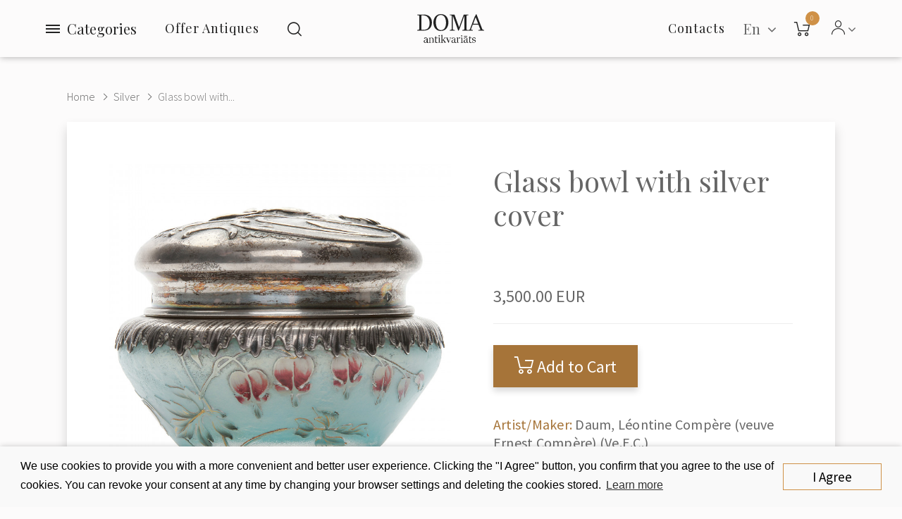

--- FILE ---
content_type: text/html; charset=utf-8
request_url: https://antikvariats.lv/glass-bowl-with-silver-cover
body_size: 14512
content:
<!DOCTYPE html>
<!--[if IE]><![endif]-->
<!--[if IE 8 ]><html dir="ltr" lang="en" class="ie8"><![endif]-->
<!--[if IE 9 ]><html dir="ltr" lang="en" class="ie9"><![endif]-->
<!--[if (gt IE 9)|!(IE)]><!-->
<html dir="ltr" class="ltr no-js" lang="en">
<!--<![endif]-->
<head>
    <meta charset="UTF-8"/>
    <meta name="viewport" content="width=device-width, initial-scale=1">
    <meta http-equiv="X-UA-Compatible" content="IE=edge">
    <meta name="yandex-verification" content="94015f9c160bd520" />
    <title>Silver : Glass bowl with silver cover</title>
    <base href="https://antikvariats.lv/"/>
<link rel="alternate" hreflang="en" href="https://antikvariats.lv/glass-bowl-with-silver-cover" /><link rel="alternate" hreflang="ru" href="https://antikvariats.lv/ru/cteklyannaya-chasha-c-cerebryanoi-krishkoi" /><link rel="alternate" hreflang="lv" href="https://antikvariats.lv/lv/stikla-trauks-ar-sudraba-vaku" /> 	
			

 
<meta name="robots" content="index"> 
			
                <meta name="description" content="Glass bowl with silver cover - "/>
                <meta property="og:title" content="Glass bowl with silver cover">
                <meta property="og:description" content="Glass bowl with silver cover - ">
                <meta property="og:image" content="https://antikvariats.lv/image/cache/catalog/Edited2-06200-400x400.jpg">
                <meta name="keywords" content=" glass bowl with silver cover"/>
            <script>(function(e,t,n){var r=e.querySelectorAll("html")[0];r.className=r.className.replace(/(^|\s)no-js(\s|$)/,"$1js$2")})(document,window,0);</script>
    <script>
        var pages = {
            'term_condition': 'https://antikvariats.lv/privacy-policy'
        };
    </script>
    <script src="https://cdnjs.cloudflare.com/ajax/libs/jquery/3.3.1/jquery.min.js" type="text/javascript"></script>
    <script src="catalog/view/javascript/bootstrap/js/bootstrap.min.js" type="text/javascript"></script>
            <link href="catalog/view/javascript/jquery/magnific/magnific-popup.css" type="text/css" rel="stylesheet" media="screen"/>
            <link href="catalog/view/javascript/jquery/datetimepicker/bootstrap-datetimepicker.min.css" type="text/css" rel="stylesheet" media="screen"/>
            <link href="catalog/view/javascript/jquery/swiper/css/swiper.min.css" type="text/css" rel="stylesheet" media="screen"/>
            <link href="catalog/view/javascript/jquery/swiper/css/opencart.css" type="text/css" rel="stylesheet" media="screen"/>
            <link href="catalog/view/javascript/owl-carousel/css/owl.carousel.min.css" type="text/css" rel="stylesheet" media="screen"/>
            <link href="catalog/view/javascript/owl-carousel/css/owl.theme.default.css" type="text/css" rel="stylesheet" media="screen"/>
            <link href="catalog/view/javascript/customFileInputs/css/component.css" type="text/css" rel="stylesheet" media="screen"/>
            <link href="catalog/view/javascript/pavobuilder/dist/pavobuilder.min.css" type="text/css" rel="stylesheet" media="screen"/>
            <link href="catalog/view/theme/default/stylesheet/pavobuilder/5a27ba70cda45.css" type="text/css" rel="stylesheet" media="screen"/>
            <link href="catalog/view/theme/default/stylesheet/pavnewsletter.css" type="text/css" rel="stylesheet" media="screen"/>
            <link href="catalog/view/theme/default/stylesheet/vendor/isenselabs/isearch/isearch.css" type="text/css" rel="stylesheet" media="screen"/>
            <link href="catalog/view/theme/pav_fila/stylesheet/customize.css" type="text/css" rel="stylesheet" media="screen"/>
            <link href="catalog/view/javascript/font-awesome/css/font-awesome.min.css" type="text/css" rel="stylesheet" media="screen"/>
            <link href="catalog/view/theme/pav_fila/stylesheet/stylesheet.css" type="text/css" rel="stylesheet" media="screen"/>
            <link href="catalog/view/theme/default/stylesheet/pavobuilder/5a38c3581c308.css" type="text/css" rel="stylesheet" media="screen"/>
                <script src="catalog/view/javascript/jquery/magnific/jquery.magnific-popup.min.js" type="text/javascript"></script>
            <script src="catalog/view/javascript/jquery/datetimepicker/moment/moment.min.js" type="text/javascript"></script>
            <script src="catalog/view/javascript/jquery/datetimepicker/moment/moment-with-locales.min.js" type="text/javascript"></script>
            <script src="catalog/view/javascript/jquery/datetimepicker/bootstrap-datetimepicker.min.js" type="text/javascript"></script>
            <script src="catalog/view/javascript/pavobuilder/dist/pavobuilder.min.js" type="text/javascript"></script>
            <script src="catalog/view/javascript/jquery/swiper/js/swiper.jquery.js" type="text/javascript"></script>
            <script src="https://cdnjs.cloudflare.com/ajax/libs/limonte-sweetalert2/8.11.8/sweetalert2.all.min.js" type="text/javascript"></script>
            <script src="catalog/view/javascript/owl-carousel/owl.carousel.min.js" type="text/javascript"></script>
            <script src="catalog/view/javascript/customFileInputs/js/jquery.custom-file-input.js" type="text/javascript"></script>
            <script src="catalog/view/javascript/jquery/pavnewsletter.js" type="text/javascript"></script>
            <script src="catalog/view/javascript/vendor/isenselabs/isearch/isearch.js" type="text/javascript"></script>
            <script src="catalog/view/theme/pav_fila/javascript/customize.js" type="text/javascript"></script>
            <script src="catalog/view/theme/pav_fila/javascript/common.js" type="text/javascript"></script>
                <link href="https://antikvariats.lv/glass-bowl-with-silver-cover" rel="canonical"/>
            <link href="https://antikvariats.lv/image/catalog/android-chrome-512x512.png" rel="icon"/>
            <link href="https://plus.google.com/" rel="publisher"/>
            <script src="https://www.google.com/recaptcha/api.js?hl=en" async defer></script>
        <link href="catalog/view/theme/pav_fila/stylesheet/custom.css" type="text/css" rel="stylesheet" media="screen" />
    <!-- Google Tag Manager -->
    <script>(function(w,d,s,l,i){w[l]=w[l]||[];w[l].push({'gtm.start':
        new Date().getTime(),event:'gtm.js'});var f=d.getElementsByTagName(s)[0],
        j=d.createElement(s),dl=l!='dataLayer'?'&l='+l:'';j.async=true;j.src=
        'https://www.googletagmanager.com/gtm.js?id='+i+dl;f.parentNode.insertBefore(j,f);
      })(window,document,'script','dataLayer','GTM-W873NT4');</script>
    <!-- End Google Tag Manager -->
    <!-- Facebook Pixel Code -->
    <script>
      !function(f,b,e,v,n,t,s)
      {if(f.fbq)return;n=f.fbq=function(){n.callMethod?
        n.callMethod.apply(n,arguments):n.queue.push(arguments)};
        if(!f._fbq)f._fbq=n;n.push=n;n.loaded=!0;n.version='2.0';
        n.queue=[];t=b.createElement(e);t.async=!0;
        t.src=v;s=b.getElementsByTagName(e)[0];
        s.parentNode.insertBefore(t,s)}(window, document,'script',
        'https://connect.facebook.net/en_US/fbevents.js');
      fbq('init', '916635812109480');
      fbq('track', 'PageView');
    </script>
    <noscript>
        <img height="1" width="1" style="display:none"
             src="https://www.facebook.com/tr?id=916635812109480&ev=PageView&noscript=1"/>
    </noscript>
    <!-- End Facebook Pixel Code -->

    

			<link rel="stylesheet" href="catalog/view/javascript/jquery.cluetip.css" type="text/css" />
			<script src="catalog/view/javascript/jquery.cluetip.js" type="text/javascript"></script>
			
			<script type="text/javascript">
				$(document).ready(function() {
				$('a.title').cluetip({splitTitle: '|'});
				  $('ol.rounded a:eq(0)').cluetip({splitTitle: '|', dropShadow: false, cluetipClass: 'rounded', showtitle: false});
				  $('ol.rounded a:eq(1)').cluetip({cluetipClass: 'rounded', dropShadow: false, showtitle: false, positionBy: 'mouse'});
				  $('ol.rounded a:eq(2)').cluetip({cluetipClass: 'rounded', dropShadow: false, showtitle: false, positionBy: 'bottomTop', topOffset: 70});
				  $('ol.rounded a:eq(3)').cluetip({cluetipClass: 'rounded', dropShadow: false, sticky: true, ajaxCache: false, arrows: true});
				  $('ol.rounded a:eq(4)').cluetip({cluetipClass: 'rounded', dropShadow: false});  
				});
			</script>
			

				
<meta property="og:type" content="product"/>
<meta property="og:title" content="Glass bowl with silver cover"/>
<meta property="og:image" content="image/catalog/Edited2-06200.jpg"/>
<meta property="og:url" content="https://antikvariats.lv/glass-bowl-with-silver-cover"/>
<meta property="og:description" content="Glass bowl with silver cover - "/>
<meta property="product:price:amount" content="3,500.00"/>
<meta property="product:price:currency" content="EUR"/>
<meta name="twitter:card" content="product" />
<meta name="twitter:site" content="" />
<meta name="twitter:title" content="Glass bowl with silver cover" />
<meta name="twitter:description" content="Glass bowl with silver cover - " />
<meta name="twitter:image" content="image/catalog/Edited2-06200.jpg" />
<meta name="twitter:label1" content="Price">
<meta name="twitter:data1" content="3,500.00">
<meta name="twitter:label2" content="Currency">
<meta name="twitter:data2" content="EUR">
 
				
				 
<script type="application/ld+json">
				{ "@context" : "http://schema.org",
				  "@type" : "Organization",
				  "name" : "SIA ''Doma Antikvariāts''",
				  "url" : "https://antikvariats.lv/",
				  "logo" : "https://antikvariats.lv/image/catalog/logo-black-2.svg",
				  "contactPoint" : [
					{ "@type" : "ContactPoint",
					  "telephone" : "",
					  "contactType" : "customer service"
					} ] }
				</script>
				 				
			
</head>
<body class="page-product-product ">
<!-- Google Tag Manager (noscript) -->
<noscript><iframe src="https://www.googletagmanager.com/ns.html?id=GTM-W873NT4" height="0" width="0" style="display:none;visibility:hidden"></iframe></noscript>
<!-- End Google Tag Manager (noscript) -->
<div id="page" class="hfeed site">
    <div class="row-offcanvas row-offcanvas-left">

                                                                                                            
        <div class="page-inner">
                                                                                                                                                                                                                                                                                                                                                                                                                                                                                                                                                                                                                                                                                                                                                                                                                                                                                                                                                                                                                                                                                                                                                                                                                                                <header id="pav-header-builder" >
                                <div class="pavo-header-builder">
                    <div class="pa-row-container custom-backgound-full2">
                        <div class="container-fullwidth">
                            <div class="pa-row-inner">
                                <div class="row">
                                    <div class="col-lg-5 col-xs-3">
                                        <div class="pa-column-inner display-flex flex-nowrap">
                                            <div class="pa-element-container pa_vertical_menu_element_wrapper">
                                                <div class="pa-element-inner pa_vertical_menu_element">
                                                    <div class="pavo-widget-megamenu  ">
                                                        <div class="vertical-click-showed">
                                                            <nav class="mainmenu">
                                                                <div class="navbar navbar-expand-lg navbar-light">
                                                                    <div class="collapse navbar-collapse">
                                                                        <div class="mainmenu__mobile-header hidden-lg">
                                                                                  <div class="pull-right ">
      <form action="https://antikvariats.lv/index.php?route=common/language/language" method="post" enctype="multipart/form-data" class="form-language">
        <div class="btn-group">
          <button class="btn btn-link dropdown-toggle" data-toggle="dropdown">
                              <!-- <img src="catalog/language/en/en.png" alt="English" title="English"> -->
                                                                        <span  >
              En
            </span>&nbsp;<i class="fa fa-angle-down" ></i>
          </button>
          <ul class="dropdown-menu dropdown-menu-right">
                        <li>
              <button class="btn btn-link btn-block language-select" type="button" name="en">
                <!-- <img src="catalog/language/en/en.png" alt="English" title="English" /> -->
                English</button>
            </li>
                        <li>
              <button class="btn btn-link btn-block language-select" type="button" name="ru">
                <!-- <img src="catalog/language/ru/ru.png" alt="Русский" title="Русский" /> -->
                Русский</button>
            </li>
                        <li>
              <button class="btn btn-link btn-block language-select" type="button" name="lv">
                <!-- <img src="catalog/language/lv/lv.png" alt="Latviešu" title="Latviešu" /> -->
                Latviešu</button>
            </li>
                      </ul>
        </div>
        <input type="hidden" name="code" value="" />
        <input type="hidden" name="redirect" value="https://antikvariats.lv/glass-bowl-with-silver-cover" />
        <input type="hidden" name="route" value="product/product" />
        <input type="hidden" name="url" value="&product_id=1991" />
      </form>
    </div>
  

                                                                            <div id="top-links" class="pav-top-list dropdown elem-end">
                                                                                <span class="dropdown-toggle" data-toggle="dropdown">
                                                                                    <span class="icon-Icon_User"></span>
                                                                                    <span class="fa fa-angle-down"></span>
                                                                                </span>
                                                                                <ul class="dropdown-menu">
                                                                                                                                                                            <li><a href="https://antikvariats.lv/register">Register</a></li>
                                                                                        <li><a href="https://antikvariats.lv/login">Login</a></li>
                                                                                                                                                                    </ul>
                                                                            </div>
                                                                        </div>

                                                                                                                                                    <ul class="nav navbar-nav verticalmenu main-menu hidden-lg">
                                                                                                                                                                                                                                                            <li>
                                                                                            <a href="https://antikvariats.lv/contact"><span class="menu-title">Contacts</span></a>
                                                                                        </li>
                                                                                                                                                                                                                                                                                                                                                 <li>
                                                                                            <a href="#sell-antique" data-toggle="modal" data-target="#sell-antique">
                                                                                                <span class="menu-title">Offer Antiques</span>
                                                                                            </a>
                                                                                        </li>
                                                                                                                                                                                                                                                                                                                                                <li>
                                                                                            <a href="https://antikvariats.lv/general-terms"><span class="menu-title">General Terms</span></a>
                                                                                        </li>
                                                                                                                                                                                                                                                                                                                                                <li>
                                                                                            <a href="https://antikvariats.lv/privacy-policy"><span class="menu-title">Privacy Policy</span></a>
                                                                                        </li>
                                                                                                                                                                                                                                                </ul>
                                                                        
                                                                                                                                                    <ul class="nav navbar-nav verticalmenu category-menu">
                                                                                                                                                                    <li>
                                                                                        <a href="https://antikvariats.lv/ceramics-and-porcelain"><span class="menu-title">Ceramics and porcelain</span></a>
                                                                                    </li>
                                                                                                                                                                    <li>
                                                                                        <a href="https://antikvariats.lv/art"><span class="menu-title">Art</span></a>
                                                                                    </li>
                                                                                                                                                                    <li>
                                                                                        <a href="https://antikvariats.lv/religion"><span class="menu-title">Religion</span></a>
                                                                                    </li>
                                                                                                                                                                    <li>
                                                                                        <a href="https://antikvariats.lv/silver"><span class="menu-title">Silver</span></a>
                                                                                    </li>
                                                                                                                                                                    <li>
                                                                                        <a href="https://antikvariats.lv/jewelry"><span class="menu-title">Jewelry</span></a>
                                                                                    </li>
                                                                                                                                                                    <li>
                                                                                        <a href="https://antikvariats.lv/furniture"><span class="menu-title">Furniture</span></a>
                                                                                    </li>
                                                                                                                                                                    <li>
                                                                                        <a href="https://antikvariats.lv/sculptures-and-bronzes"><span class="menu-title">Sculptures and bronzes</span></a>
                                                                                    </li>
                                                                                                                                                                    <li>
                                                                                        <a href="https://antikvariats.lv/timepieces"><span class="menu-title">Timepieces</span></a>
                                                                                    </li>
                                                                                                                                                                    <li>
                                                                                        <a href="https://antikvariats.lv/glass"><span class="menu-title">Glass</span></a>
                                                                                    </li>
                                                                                                                                                                    <li>
                                                                                        <a href="https://antikvariats.lv/lighting"><span class="menu-title">Lighting</span></a>
                                                                                    </li>
                                                                                                                                                                    <li>
                                                                                        <a href="https://antikvariats.lv/phaleristics"><span class="menu-title">Phaleristics</span></a>
                                                                                    </li>
                                                                                                                                                                    <li>
                                                                                        <a href="https://antikvariats.lv/stamps"><span class="menu-title">Stamps</span></a>
                                                                                    </li>
                                                                                                                                                                    <li>
                                                                                        <a href="https://antikvariats.lv/coins-and-banknotes"><span class="menu-title">Coins and banknotes</span></a>
                                                                                    </li>
                                                                                                                                                                    <li>
                                                                                        <a href="https://antikvariats.lv/postcards-and-photos"><span class="menu-title">Postcards and photos</span></a>
                                                                                    </li>
                                                                                                                                                                    <li>
                                                                                        <a href="https://antikvariats.lv/books"><span class="menu-title">Books</span></a>
                                                                                    </li>
                                                                                                                                                                    <li>
                                                                                        <a href="https://antikvariats.lv/other"><span class="menu-title">Other</span></a>
                                                                                    </li>
                                                                                                                                                            </ul>
                                                                        
                                                                                                                                                    <div class="menu-info hidden-lg">
                                                                                <a href="tel:+371 29 16 65 04"><b>+371 29 16 65 04</b></a><br>                                                                                <a href="/cdn-cgi/l/email-protection#6703080a06270609130e0c1106150e061314490b11"><span class="__cf_email__" data-cfemail="91f5fefcf0d1f0ffe5f8fae7f0e3f8f0e5e2bffde7">[email&#160;protected]</span></a><br>                                                                                SIA ''Doma Antikvariāts''<br>                                                                                Smilšu iela 8, Rīga                                                                            </div>
                                                                        
                                                                    </div>
                                                                </div>
                                                            </nav>
                                                        </div>
                                                        <div class="menubutton">
                                                            <button type="button" class="menubutton__burger">
                                                                <span></span>
                                                            </button>
                                                            <span>Categories</span>
                                                        </div>
                                                    </div>
                                                </div>
                                            </div>
                                                                                                                                                                                                                                             <div class="sell-items-wrap">
                                                        <a class="sell-items" href="#sell-antique" data-toggle="modal" data-target="#sell-antique">Offer Antiques</a>
                                                    </div>
                                                                                                                                                                                                                                                                                                                                 <div class="pa-element-container pa_search_element_wrapper">
                                                <div class="pa-element-inner pa_search_element">
                                                    <div class="pavo-search pavo-popup-search pull-right   margin-right-10">
                                                        <a href="#" class="btn btn-search-default" data-target="#popup-search116010673"><i class="icon-Icon_Search popup-search"></i></a>
                                                        <div id="popup-search116010673" class="popup-search-container">
                                                            <div class="searchbox">
                                                                <div class="searchbox-inner">
                                                                    <div class="quick-search-form">  
  <input type="text" name="search" value="" placeholder="Search" class="form-control" />
  <button type="button" class="btn btn-default"><i class="icon-Icon_Search"></i></button>
  <a href="#" class="close"></a>
</div>


<script data-cfasync="false" src="/cdn-cgi/scripts/5c5dd728/cloudflare-static/email-decode.min.js"></script><script type="text/template" role="isearch-container">
    <div class="isearch-container" role="isearch-container-{id}">
        {content}
    </div>
</script>

<script type="text/template" role="isearch-loading">
    <div class="isearch-loading text-center">
        <i class="fa fa-spin fa-circle-o-notch"></i> {text}
    </div>
</script>

<script type="text/template" role="isearch-nothing">
    <div class="isearch-nothing text-center">{text}</div>
</script>

<script type="text/template" role="isearch-more">
    <a role="isearch-tab" class="isearch-more text-center" href="{href}">{text}</a>
</script>

<script type="text/template" role="isearch-price">
    <span class="isearch-price-value">{price}</span>
</script>

<script type="text/template" role="isearch-special">
    <span class="isearch-price-value isearch-price-special">{special}</span><br /><span class="isearch-old-value">{price}</span>
</script>

<script type="text/template" role="isearch-product">
    <a role="isearch-tab" href="{href}" class="isearch-product">
                <div class="pull-left isearch-product-image">
            <img src="{image}" alt="{alt}" />
        </div>
        
        <div class="row isearch-product-info">
            <div class="col-xs-7 col-lg-8">
                <h4 class="isearch-heading-product">{name}</h4>
                            </div>
            <div class="col-xs-5 col-lg-4 text-right">
                            </div>
        </div>
    </a>
</script>

<script type="text/template" role="isearch-suggestion">
    <a role="isearch-tab" href="{href}" class="isearch-suggestion">{keyword}</a>
</script>

<script type="text/template" role="isearch-heading-suggestion">
    <h3 class="isearch-heading isearch-heading-suggestion">Search Term Suggestions</h3>
</script>

<script type="text/template" role="isearch-heading-product">
    <h3 class="isearch-heading isearch-heading-product">Top Product Results</h3>
</script>

<script type="text/javascript">
    $(document).ready(function() {
        $('#input-search, .quick-search-form input').iSearch({
            ajaxURL: 'https://antikvariats.lv/index.php?route=extension/module/isearch/ajax&search={KEYWORD}',
            browserURL: 'https://antikvariats.lv/index.php?route=extension/module/isearch/browser&stamp={STAMP}',
            moreURL: 'https://antikvariats.lv/index.php?route=product/search&search={KEYWORD}',
            delay: 250,
            fetchDataURL: 'https://antikvariats.lv/index.php?route=extension/module/isearch/data',
            heightType: 'auto',
            heightUnit: 'px',
            heightValue: 400,
            highlight: !!1,
            highlightColor: '#fffaaa',
            autoscaleImages: true,
            showImages: !!1,
            imageWidth: 80,
            languageId: 1,
            localStoragePrefix : 'extension/module/isearch',
            minWidth: '330px',
            mobileScrollSpeed: 400,
            moduleId : 109,
            productLimit : 5,
            scrollOffsetTop: 10,
            singularization: !!0,
            sort: 'match_name',
            spell: [{"search":"\/\\s+and\\s+\/i","replace":" "},{"search":"\/\\s+or\\s+\/i","replace":" "},{"search":"cnema","replace":"cinema"},{"search":"\u0441\u0435\u0440\u044c\u0433\u0438","replace":"\u0441\u0435\u0440\u0451\u0436\u043a\u0438"},{"search":"\u0441\u0435\u0440\u0435\u0436\u043a\u0438","replace":"\u0441\u0435\u0440\u0451\u0436\u043a\u0438"}],
            strictness: 'moderate',
            type: 'browser',
            widthType: 'responsive',
            widthUnit: 'px',
            widthValue: 370,
            zIndex: 999999,
            textMore: 'View All Results',
            textLoading: 'Loading. Please wait...',
            textNothing: 'No Results Found',
        });
    });
</script>
                                                                </div>
                                                            </div>
                                                        </div>
                                                    </div>
                                                </div>
                                            </div>
                                        </div>
                                    </div>
                                    <div class="col-lg-2 col-xs-6">
                                        <div class="pa-column-inner text-center">
                                            <div class="pa-element-container pa_logo_element_wrapper">
                                                <div class="pa-element-inner pa_logo_element">
                                                    <div id="logo">
                                                                                                                    <a href="https://antikvariats.lv/">
                                                                <img src="https://antikvariats.lv/image/catalog/logo-black-2.svg" title="SIA ''Doma Antikvariāts''" alt="SIA ''Doma Antikvariāts''" class="img-responsive"/>
                                                            </a>
                                                                                                            </div>
                                                </div>
                                            </div>
                                        </div>
                                    </div>
                                    <div class="col-lg-5 col-xs-3">
                                        <div class="pa-column-inner display-flex end">
                                            <div class="pa-element-container pa_mega_menu_element_wrapper">
                                                <div class="pa-element-inner pa_mega_menu_element">
                                                    <div class="pavo-widget-megamenu elem-end is-mainmenu ">
                                                        <nav class="mainmenu">
                                                            <div class="navbar navbar-expand-lg navbar-light bg-light">
                                                                                                                                    <div class="collapse navbar-collapse">
                                                                        <ul class="nav navbar-nav megamenu">
                                                                                                                                                            <li class="aligned-fullwidth">
                                                                                    <a href="https://antikvariats.lv/contact">
                                                                                        <span class="menu-title">Contacts</span>
                                                                                    </a>
                                                                                </li>
                                                                                                                                                    </ul>
                                                                    </div>
                                                                                                                            </div>
                                                        </nav>
                                                    </div>
                                                </div>
                                            </div>
                                            <div class="pa-element-container pa_languages_element_wrapper">
                                                      <div class="pull-right ">
      <form action="https://antikvariats.lv/index.php?route=common/language/language" method="post" enctype="multipart/form-data" class="form-language">
        <div class="btn-group">
          <button class="btn btn-link dropdown-toggle" data-toggle="dropdown">
                              <!-- <img src="catalog/language/en/en.png" alt="English" title="English"> -->
                                                                        <span  >
              En
            </span>&nbsp;<i class="fa fa-angle-down" ></i>
          </button>
          <ul class="dropdown-menu dropdown-menu-right">
                        <li>
              <button class="btn btn-link btn-block language-select" type="button" name="en">
                <!-- <img src="catalog/language/en/en.png" alt="English" title="English" /> -->
                English</button>
            </li>
                        <li>
              <button class="btn btn-link btn-block language-select" type="button" name="ru">
                <!-- <img src="catalog/language/ru/ru.png" alt="Русский" title="Русский" /> -->
                Русский</button>
            </li>
                        <li>
              <button class="btn btn-link btn-block language-select" type="button" name="lv">
                <!-- <img src="catalog/language/lv/lv.png" alt="Latviešu" title="Latviešu" /> -->
                Latviešu</button>
            </li>
                      </ul>
        </div>
        <input type="hidden" name="code" value="" />
        <input type="hidden" name="redirect" value="https://antikvariats.lv/glass-bowl-with-silver-cover" />
        <input type="hidden" name="route" value="product/product" />
        <input type="hidden" name="url" value="&product_id=1991" />
      </form>
    </div>
  
                                            </div>
                                            <div class="pa-element-container pa_minicart_element_wrapper">
                                                <div class="pa-element-inner pa_minicart_element">
                                                    <div id="cart" class="btn-group mini-cart minicart-style-2  " data-style="style-2" data-head="Cart">
    <button type="button" data-toggle="dropdown" data-loading-text="Loading..." class="btn btn-inverse dropdown-toggle">
        <span class="cart-icon">
            <i class="icon-Icon_Cart" ></i>
            <span class="cart-number">0</span>
        </span>
        <span class="cart-inner hide">
          <span class="cart-head" >Cart</span>
          <span id="cart-total" class="pav-cart-total" > 0.00 EUR</span>
        </span>
    </button>
    <div class="modal-header">
        <button type="button" class="close" data-dismiss="dropdown">×</button>
    </div>
    <ul class="dropdown-menu">
        <li>
                            <p class="text-center">Your shopping cart is empty!</p>
                    </li>
    </ul>
</div>

                                                </div>
                                            </div>
                                            <div class="pa-element-container pa_toplist_element_wrapper">
                                                <div class="pa-element-inner pa_toplist_element">
                                                    <div id="top-links" class="pav-top-list dropdown elem-end">
                                                        <span class="dropdown-toggle" data-toggle="dropdown">
                                                            <span class="icon-Icon_User"></span>
                                                            <span class="fa fa-angle-down"></span>
                                                        </span>
                                                        <ul class="dropdown-menu">
                                                                                                                            <li><a class="btn btn-link" href="https://antikvariats.lv/register">Register</a></li>
                                                                <li><a class="btn btn-link" href="https://antikvariats.lv/login">Login</a></li>
                                                                                                                    </ul>
                                                    </div>
                                                </div>
                                            </div>
                                        </div>
                                    </div>
                                </div>
                            </div>
                        </div>
                    </div>
                </div>
            </header>
<div id="product-product" class="">
  <div class="container-fullwidth">
    <div class="breadcrumbs">
      <ul class="breadcrumb">
                              <li><a href="https://antikvariats.lv/">Home</a></li>
                                        <li><a href="https://antikvariats.lv/silver">Silver</a></li>
                                                    <li><a href="https://antikvariats.lv/glass-bowl-with-silver-cover">Glass bowl with...</a></li>
                        </ul>
    </div>
  </div>

  <div class="container-fullwidth">
      <div class="row">
    
                <div id="content" class="col-sm-12">
      <div class="product-info no-space-row">
        
            <div class="row product-info__panel js-request-product" data-id="1991">
                                                <div class="col-md-6 col-sm-12 col-xs-12">             <div id="product-preview">
              <div class="swiper-container prod-slider" id="prod-slider">
                <div class="swiper-wrapper">
                                    <div class="swiper-slide">
                      <a href="image/catalog/Edited2-06200.jpg" target="_blank">
                        <img src="https://antikvariats.lv/image/cache/catalog/Edited2-06200-840x840.jpg" title="Glass bowl with silver cover" alt="Glass bowl with silver cover" class="js-request-image">
                      </a>
                  </div>
                                                      <div class="swiper-slide">
                      <a href="image/catalog/Edited2-06203.jpg" target="_blank">
                        <img src="https://antikvariats.lv/image/cache/catalog/Edited2-06203-840x840.jpg" title="Glass bowl with silver cover" alt="Glass bowl with silver cover">
                      </a>
                  </div>
                                    <div class="swiper-slide">
                      <a href="image/catalog/Edited2-06206.jpg" target="_blank">
                        <img src="https://antikvariats.lv/image/cache/catalog/Edited2-06206-840x840.jpg" title="Glass bowl with silver cover" alt="Glass bowl with silver cover">
                      </a>
                  </div>
                                    <div class="swiper-slide">
                      <a href="image/catalog/Edited2-06208.jpg" target="_blank">
                        <img src="https://antikvariats.lv/image/cache/catalog/Edited2-06208-840x840.jpg" title="Glass bowl with silver cover" alt="Glass bowl with silver cover">
                      </a>
                  </div>
                                    <div class="swiper-slide">
                      <a href="image/catalog/Edited2-06211.jpg" target="_blank">
                        <img src="https://antikvariats.lv/image/cache/catalog/Edited2-06211-840x840.jpg" title="Glass bowl with silver cover" alt="Glass bowl with silver cover">
                      </a>
                  </div>
                                    <div class="swiper-slide">
                      <a href="image/catalog/Edited2-06219.jpg" target="_blank">
                        <img src="https://antikvariats.lv/image/cache/catalog/Edited2-06219-840x840.jpg" title="Glass bowl with silver cover" alt="Glass bowl with silver cover">
                      </a>
                  </div>
                                  </div>
                                <div class="swiper-pagination"></div>
                              </div>

              <script>
                var prodSlider = new Swiper('#prod-slider', {
                  pagination: '.swiper-pagination',
                  paginationClickable: true,
                  allowSwipeToNext: true
                });
              </script>
          </div>
	  
          </div>
                                        <div class="product-info__content col-md-6 col-sm-12 col-xs-12" >


				
				 
				<span itemscope itemtype="http://schema.org/BreadcrumbList">
				 				<span itemprop="itemListElement" itemscope itemtype="http://schema.org/ListItem">
					<a itemprop="item" href="https://antikvariats.lv/" alt="Home"><meta itemprop="name" content="Home" ></a>
					<meta itemprop="position" content="0" />
				</span>
				
				   				<span itemprop="itemListElement" itemscope itemtype="http://schema.org/ListItem">
					<a itemprop="item" href="https://antikvariats.lv/silver" alt="Silver"><meta itemprop="name" content="Silver" ></a>
					<meta itemprop="position" content="1" />
				</span>
				
				   </span>  				
				
				
								
				<span itemscope itemtype="http://schema.org/Product">
								<meta itemprop="url" content="https://antikvariats.lv/glass-bowl-with-silver-cover" >
				<meta itemprop="name" content="Glass bowl with silver cover" >
				<meta itemprop="model" content="Glass bowl with silver cover" >
				<meta itemprop="manufacturer" content="" >
				<meta itemprop="brand" content="" >
				<meta itemprop="sku" content="1991" >
				<meta itemprop="mpn" content="1991" >
				<meta itemprop="description" content="Glass bowl with silver cover - " >
				
				 
				<meta itemprop="image" content="https://antikvariats.lv/image/cache/catalog/Edited2-06200-840x840.jpg" >
				 
				
				 				<meta itemprop="image" content="https://antikvariats.lv/image/cache/catalog/Edited2-06203-840x840.jpg" >
								<meta itemprop="image" content="https://antikvariats.lv/image/cache/catalog/Edited2-06206-840x840.jpg" >
								<meta itemprop="image" content="https://antikvariats.lv/image/cache/catalog/Edited2-06208-840x840.jpg" >
								<meta itemprop="image" content="https://antikvariats.lv/image/cache/catalog/Edited2-06211-840x840.jpg" >
								<meta itemprop="image" content="https://antikvariats.lv/image/cache/catalog/Edited2-06219-840x840.jpg" >
				  
				
				 
				<span itemprop="offers" itemscope itemtype="http://schema.org/Offer">
				<meta itemprop="price" content="3,500.00" />
				<meta itemprop="priceCurrency" content="EUR" />
				<meta itemprop="priceValidUntil" content="2099-12-31" />				
				<link itemprop="availability" href="https://schema.org/InStock" />
				<meta itemprop="url" content="https://antikvariats.lv/glass-bowl-with-silver-cover" >
				</span>
				 
				
				 
				
				</span>
				
				 
            
            <h1 class="heading_title js-request-title">Glass bowl with silver cover</h1>

                        <ul class="list-unstyled product-prices">
                            <li style="display: inline-block;">
                <h2 class="special-price">3,500.00 EUR</h2>
              </li>
                            <!--               <br/>
              <li>Ex Tax: 3,500.00 EUR</li>
                                           -->
            </ul>
            
            <!--  -->

            <!-- <div class="pavo-products-nav" data-product-id="1991"></div>

            <ul class="list-unstyled">
                            <li class="model">Product Code: Glass bowl with silver cover</li>
                            <li class="stock">Availability:<span class="instock"> In Stock</span></li>
            </ul> -->

            <div id="product">                             <div style="justify-content: flex-start;" class="form-group group-quantity">
                <label class="control-label pull-left hidden" for="input-quantity">Qty</label>
                <div class="product-btn-quantity pull-left">
                  <span class="minus add-action"><i class="icon-Icon_Minus"></i></span>
                  <input type="text" name="quantity" value="1" size="2" id="input-quantity" class="form-control" />
                  <span class="plus add-action"><i class="icon-Icon_Add"></i></span>

                </div>

                <input type="hidden" name="product_id" value="1991" />

                <div class="pull-left">
                                          <button type="button" id="button-cart" data-loading-text="Loading..." data-toggle="tooltip" title="Add to Cart" class="btn btn-cart"><i class="icon-Icon_Cart"></i> Add to Cart</button>
                                  </div>
              </div>

              <div class="prod-info">
                <div class="prod-info__col">
                                      <p><span>Artist/Maker:</span> Daum, Léontine Compère (veuve Ernest Compère) (Ve.E.C.)</p>
                                      <p><span>Artist/Maker Dates:</span> 1878 - present</p>
                                      <p><span>Place of Production:</span> France, Nancy</p>
                                      <p><span>Date of Production:</span> end of 19th - beg. of 20th century</p>
                                      <p><span>Materials:</span> glass, silver 950*</p>
                                      <p><span>Style:</span> Art Nouveau</p>
                                                        <p><span>Height:</span> 6.5 cm.</p>
                                                                        <div class="prod-info__custom" >
                    <p><span>Condition:</span></p>
                    <div class="prod-condition">
                      <div class="prod-condition__line"></div>
                      <div class="prod-condition__items">
                        <div class="prod-condition__item ">Revive</div>
                        <div class="prod-condition__item "></div>
                        <div class="prod-condition__item ">Good</div>
                        <div class="prod-condition__item active"></div>
                        <div class="prod-condition__item ">Like new</div>
                      </div>
                    </div>
                  </div>
                                                    </div>
              </div>

                
                                    <div class="product-info__text">
                        <h2>Shipping details</h2>
                        <ul class="list-unstyled product-prices">
                            <li style="display: inline-block; font-size:20px;color:#cf9147"><a href="https://antikvariats.lv/login" class="underline-text">Log in</a> to see the cost for shipping this lot to your address.</li>
                        </ul>
                        <p style="margin-top: 10px; margin-bottom: 0px; padding: 0px;">Shipping methods are determined by item size, type, fragility and specific characteristics.</p><p style="margin-top: 10px; margin-bottom: 0px; padding: 0px;">Shipping costs are calculated based on carrier rates, delivery distance and packing complexity.</p>
                    </div>
                
                                    <div class="product-info__text">
                        <h2>Payment details</h2>
                        <p style="margin-top: 10px; margin-bottom: 0px; padding: 0px;">Doma Antikvariāts accepts the following payment methods:</p><p style="margin-top: 10px; margin-bottom: 0px; padding: 0px;">
<img style="width: 52.0833px; height: 40.4095px;" src="https://antikvariats.lv/image/catalog/card_master.png"> &nbsp;&nbsp;&nbsp;&nbsp;
<img style="width: 50.6456px; height: 39.9833px;" src="https://antikvariats.lv/image/catalog/Visa_Inc._logo.svg.png">&nbsp;&nbsp;&nbsp;&nbsp;&nbsp;
<img src="https://antikvariats.lv/image/catalog/bank-transfer.png" style="width: 54.3758px; height: 53.4844px;"> &nbsp;&nbsp;&nbsp;&nbsp;
<img src="https://antikvariats.lv/image/catalog/money.png" style="width: 52.4844px; height: 52.4844px; margin-top: 15px; margin-bottom: 0px; padding: 0px;"></p>
                    </div>
                
              <!-- <div class="btn-group product-group-buttons clearfix">
                <button type="button" data-toggle="tooltip" class="btn btn-wishlist" title="Add to Wish List" onclick="wishlist.add('1991');"><span>+ Add to Wish List</span></button>
                <button type="button" data-toggle="tooltip" class="btn btn-compare margin-left-30" title="Compare this Product" onclick="compare.add('1991');"><span>+ Compare this Product</span></button>
              </div> -->


              <div class="clearfix"></div>
              </div>
              <!-- AddThis Button BEGIN -->

              <!-- <div class="addthis_toolbox addthis_default_style" data-url="https://antikvariats.lv/glass-bowl-with-silver-cover"><a class="addthis_button_facebook_like"></a> <a class="addthis_button_tweet"></a> <a class="addthis_button_pinterest_pinit"></a> <a class="addthis_counter addthis_pill_style"></a></div>
              <script type="text/javascript" src="//s7.addthis.com/js/300/addthis_widget.js#pubid=ra-515eeaf54693130e"></script> -->
              <!-- AddThis Button END -->
          </div>
        </div>

        <!-- <div class="row">
            <div class="col-sm-12">
              <div class="tab-group">
              <ul class="nav nav-tabs">
              <li class="active"><a href="#tab-description" data-toggle="tab">Description</a></li>
                                        </ul>
            <div class="tab-content">
              <div class="tab-pane active" id="tab-description"></div>
                            </div>
            </div>
            </div>
        </div> -->

        
        
      </div>
    </div>
    </div>
  </div>
</div>
<script type="text/javascript"><!--
  (function($){
    $(document).ready(function(){
      $('select[name=\'recurring_id\'], input[name="quantity"]').change(function(){
       $.ajax({
        url: 'index.php?route=product/product/getRecurringDescription',
        type: 'post',
        data: $('input[name=\'product_id\'], input[name=\'quantity\'], select[name=\'recurring_id\']'),
        dataType: 'json',
        beforeSend: function() {
         $('#recurring-description').html('');
       },
       success: function(json) {
         $('.alert-dismissible, .text-danger').remove();

         if (json['success']) {
          $('#recurring-description').html(json['success']);
        }
      }
    });
     });
    });

    $('#button-cart').on('click', function() {
      var elements = $('.group-quantity');
      $.ajax({
        url: 'index.php?route=checkout/cart/add',
        type: 'post',
        data: $('#product input[type=\'text\'], #product input[type=\'hidden\'], #product input[type=\'radio\']:checked, #product input[type=\'checkbox\']:checked, #product select, #product textarea'),
        dataType: 'json',
        beforeSend: function() {
          $('#button-cart').button('loading');
        },
        complete: function() {
          $('#button-cart').button('reset');
        },
        success: function(json) {
          if (document.getElementById('input-quantity').value > 0) {
            elements.removeClass("minimum-quantity");
            $('.alert-dismissible, .text-danger').remove();
            $('.form-group').removeClass('has-error');

            if (json['error']) {
                if (json['error']['option']) {
                    for (i in json['error']['option']) {
                        var element = $('#input-option' + i.replace('_', '-'));

                        if (element.parent().hasClass('input-group')) {
                            element.parent().after('<div class="text-danger">' + json['error']['option'][i] + '</div>');
                        } else {
                            element.after('<div class="text-danger">' + json['error']['option'][i] + '</div>');
                        }
                    }
                }

                if (json['error']['recurring']) {
                    $('select[name=\'recurring_id\']').after('<div class="text-danger">' + json['error']['recurring'] + '</div>');
                }

                if (json['error']['quantity']) {
                    $('#button-cart').after('<div class="text-danger">' + json['error']['quantity'] + '</div>');
                }

                // Highlight any found errors
                $('.text-danger').parent().addClass('has-error');
            }

        if (json['success']) {

          updateMiniBasket( json, json['total'] , parent );
          $('.mini-cart > ul').load('index.php?route=common/cart/info ul li');
          if ( window.document !== window.parent.document ) {
            window.parent.updateMiniBasket( json, json['total'] , parent );
            $(window.parent.document).find('.mini-cart > ul').load('index.php?route=common/cart/info ul li');
          }
        }
              } else {
                if (elements.hasClass('minimum-quantity') == false) {
                  elements.after('<div class="text-danger minimum-quantity">This product has a minimum quantity of 1</div>');
                  elements.addClass("minimum-quantity");
                }
              }
            },
                error: function(xhr, ajaxOptions, thrownError) {
                  alert(thrownError + "\r\n" + xhr.statusText + "\r\n" + xhr.responseText);
                }
              });
          });

    $(document).ready(function(){
      $('.date').datetimepicker({

        language: 'en-gb',
        pickTime: false
      });

      $('.datetime').datetimepicker({
        language: 'en-gb',
        pickDate: true,
        pickTime: true
      });

      $('.time').datetimepicker({
        language: 'en-gb',
        pickDate: false
      });

      $('button[id^=\'button-upload\']').on('click', function() {
        var node = this;

        $('#form-upload').remove();

        $('body').prepend('<form enctype="multipart/form-data" id="form-upload" style="display: none;"><input type="file" name="file" /></form>');

        $('#form-upload input[name=\'file\']').trigger('click');

        if (typeof timer != 'undefined') {
          clearInterval(timer);
        }

        timer = setInterval(function() {
          if ($('#form-upload input[name=\'file\']').val() != '') {
            clearInterval(timer);

            $.ajax({
              url: 'index.php?route=tool/upload',
              type: 'post',
              dataType: 'json',
              data: new FormData($('#form-upload')[0]),
              cache: false,
              contentType: false,
              processData: false,
              beforeSend: function() {
                $(node).button('loading');
              },
              complete: function() {
                $(node).button('reset');
              },
              success: function(json) {
                $('.text-danger').remove();

                if (json['error']) {
                  $(node).parent().find('input').after('<div class="text-danger">' + json['error'] + '</div>');
                }

                if (json['success']) {
                  alert(json['success']);

                  $(node).parent().find('input').val(json['code']);
                }
              },
              error: function(xhr, ajaxOptions, thrownError) {
                alert(thrownError + "\r\n" + xhr.statusText + "\r\n" + xhr.responseText);
              }
            });
          }
        }, 500);
      });
    });


    $('#review').delegate('.pagination a', 'click', function(e) {
      e.preventDefault();

      $('#review').fadeOut('slow');

      $('#review').load(this.href);

      $('#review').fadeIn('slow');
    });

    $('#review').load('index.php?route=product/product/review&product_id=1991');

    $('#button-review').on('click', function() {
      $.ajax({
        url: 'index.php?route=product/product/write&product_id=1991',
        type: 'post',
        dataType: 'json',
        data: $("#form-review").serialize(),
        beforeSend: function() {
          $('#button-review').button('loading');
        },
        complete: function() {
          $('#button-review').button('reset');
        },
        success: function(json) {
          $('.alert-dismissible').remove();

          if (json['error']) {
            $('#review').after('<div class="alert alert-danger alert-dismissible"><i class="fa fa-exclamation-circle"></i> ' + json['error'] + '</div>');
          }

          if (json['success']) {
            $('#review').after('<div class="alert alert-success alert-dismissible"><i class="fa fa-check-circle"></i> ' + json['success'] + '</div>');

            $('input[name=\'name\']').val('');
            $('textarea[name=\'text\']').val('');
            $('input[name=\'rating\']:checked').prop('checked', false);
          }
        }
      });
    });


    $(document).ready(function(){
      $('#rating-review a').click( function() {
        $('html, body').animate({
          scrollTop: $(".nav-tabs, #p-review").offset().top
        }, 600);
      });
    });



})(jQuery);
//--></script>

<script src="catalog/view/theme/pav_fila/javascript/xzoom/xzoom.min.js" type="text/javascript"></script>

<footer class="footer-blockbuilder">
  <div class="letter-decor"></div>
  <div class="container footer-container">
    <div class="row footer-form">
      <div class="col-lg-12 col-md-12 col-sm-12">
        <div class="pav-newsletter layout1 footer-inbox text-center">
          <form method="post" action="/index.php?route=extension/module/pavnewsletter/subscribe" class="formNewLestter newsletter-bg" id="subscribe-form">
            <h3> Newsletter </h3>
            <p style="padding-bottom: 40px; margin-top: -30px"> Sign up for our newsletter with your email and receive monthly news and updates. </p>
            <div class="form-group">
              <input type="text" class="form-control input-md inputNew" placeholder="example@email.com" size="18" name="email" required>
                            <button type="submit" class="btn btn-theme"> Subscribe </button>
            </div>
          </form>
        </div>
      </div>
    </div>
    <div class="row footer-menu">
              <div class="col col-lg-2 col-md-2 col-sm-12 col-xs-12 payments-types-container">
          <div id="logo">
            <a href="https://antikvariats.lv/"><img src="https://antikvariats.lv/image/catalog/logo-black-2.svg"></a>
          </div>

          <div class="payments-types">
	    <div class="mastercard"></div>
            <div class="visa"></div>
          </div>
          
        </div>
                    <div class="col col-lg-3 col-md-3 col-sm-6 col-xs-6">
          <p>SIA &#34;Doma Antikvariāts&#34;<br>
                      Smilšu iela 8, Rīga, <br>
                      Latvia<br><br>
                      <a href='tel:+371 29 16 65 04'>+371 29 16 65 04</a><br>
                      <a class='underline' href="/cdn-cgi/l/email-protection#3652595b57765758425f5d4057445f574245185a40"><span class="__cf_email__" data-cfemail="3d5952505c7d5c534954564b5c4f545c494e13514b">[email&#160;protected]</span></a></p>
        </div>
                    <div class="col col-lg-2 col-md-2 col-sm-6 col-xs-6">
          <div class="subcategory-info">
            <ul>
                                                <li><a href="https://antikvariats.lv/contact">Contacts</a></li>
                                                                 <li><a href="#sell-antique" data-toggle="modal" data-target="#sell-antique">Offer Antiques</a></li>
                                                                <li><a href="https://antikvariats.lv/general-terms">General Terms</a></li>
                                                                <li><a href="https://antikvariats.lv/privacy-policy">Privacy Policy</a></li>
                                                            <li><a href="https://antikvariats.lv/testing-category">Testing category</a></li>
                          </ul>
          </div>
        </div>
                    <div class="col col-lg-4 col-md-4 hidden-sm hidden-xs">
          <div class="subcategory-info">
            <ul>
                              <li><a href="https://antikvariats.lv/ceramics-and-porcelain">Ceramics and porcelain</a></li>
                              <li><a href="https://antikvariats.lv/art">Art</a></li>
                              <li><a href="https://antikvariats.lv/religion">Religion</a></li>
                              <li><a href="https://antikvariats.lv/silver">Silver</a></li>
                              <li><a href="https://antikvariats.lv/jewelry">Jewelry</a></li>
                              <li><a href="https://antikvariats.lv/furniture">Furniture</a></li>
                              <li><a href="https://antikvariats.lv/sculptures-and-bronzes">Sculptures and bronzes</a></li>
                                            <li><a href="https://antikvariats.lv/timepieces">Timepieces</a></li>
                              <li><a href="https://antikvariats.lv/glass">Glass</a></li>
                              <li><a href="https://antikvariats.lv/lighting">Lighting</a></li>
                              <li><a href="https://antikvariats.lv/phaleristics">Phaleristics</a></li>
                              <li><a href="https://antikvariats.lv/stamps">Stamps</a></li>
                              <li><a href="https://antikvariats.lv/coins-and-banknotes">Coins and banknotes</a></li>
                              <li><a href="https://antikvariats.lv/postcards-and-photos">Postcards and photos</a></li>
                              <li><a href="https://antikvariats.lv/books">Books</a></li>
                              <li><a href="https://antikvariats.lv/other">Other</a></li>
                          </ul>
          </div>
        </div>
            <div class="col col-lg-1 col-md-1 col-sm-12 col-xs-12">
        <div class="pavo-widget-socials social-network default">
          <ul class="social list-unstyled">
            <li class="facebook">
              <a class="_blank" href="https://www.facebook.com/DomaAntikvariats/"><i class="fa fa-facebook"></i></a>
            </li>
            <li class="twitter">
              <a class="_blank" href="https://twitter.com/DomaAntikvariat"><i class="fa fa-twitter"></i></a>
            </li>
            <li class="instagram">
              <a class="_blank" href="https://www.instagram.com/doma_antikvariats/"><i class="fa fa-instagram"></i></a>
            </li>
            <li class="pinterest">
              <a class="_blank" href="https://www.pinterest.com/doma_antikvariats/"><i class="fa fa-pinterest"></i></a>
            </li>
            <li class="vk">
              <a class="_blank" href="https://vk.com/domaantikvariats"><i class="fa fa-vk"></i></a>
            </li>
            <li class="tripadvisor">
              <a class="_blank" href="http://www.tripadvisor.com/Attraction_Review-g274967-d6766839-Reviews-Doma_Antikvariats-Riga_Riga_Region.html"><i class="fa fa-tripadvisor"></i></a>
            </li>
          </ul>
        </div>
      </div>
    </div>
  </div>
  <div class="cookie-placeholder active"></div>
</footer>

<div id="sell-antique" class="modal fade bs-example-modal-sm" tabindex="-1" role="dialog" aria-labelledby="mySmallModalLabel">
    <div class="modal-dialog request-modal" role="document">
        <div class="modal-header">
            <button type="button" class="close" data-dismiss="modal">×</button>
        </div>
        <div class="modal-content">
            <form class="primary-form sell-antique-form" enctype="multipart/form-data" action="https://antikvariats.lv/index.php?route=common/antique" method="POST">
                <input type="hidden" name="modal_check" value="" id="modal_check">
                <input type="hidden" name="customer_id" value="">
                <h2>Offer Antiques</h2>

                <div class="inputwrap" data-clone-group>
                    <button type="button" data-clone-trigger>
                        <svg viewBox="0 0 10.92 10.92"><g><path d="M10.42 5H6V.5a.5.5 0 1 0-1 0V5H.5a.5.5 0 0 0 0 1H5v4.46a.5.5 0 0 0 1 0V6h4.46a.5.5 0 0 0 0-1"></path></g></svg>
                    </button>
                    <div class="inputbox" data-clone-object>
                        <input id="antique_image[0]" type="file" name="antique_image[0]" class="inputfile inputfile-6" data-multiple-caption="{count} files selected">
					    <label for="antique_image[0]"><span></span><strong><svg xmlns="http://www.w3.org/2000/svg" width="20" height="17" viewBox="0 0 20 17"><path d="M10 0l-5.2 4.9h3.3v5.1h3.8v-5.1h3.3l-5.2-4.9zm9.3 11.5l-3.2-2.1h-2l3.4 2.6h-3.5c-.1 0-.2.1-.2.1l-.8 2.3h-6l-.8-2.2c-.1-.1-.1-.2-.2-.2h-3.6l3.4-2.6h-2l-3.2 2.1c-.4.3-.7 1-.6 1.5l.6 3.1c.1.5.7.9 1.2.9h16.3c.6 0 1.1-.4 1.3-.9l.6-3.1c.1-.5-.2-1.2-.7-1.5z"></path></svg>Choose a file... *</strong></label>
                        <div class="inputbox__error file__error">Empty or Invalid file type and/or filename!</div>
                        <button class="hidden" type="button" data-remove-trigger></button>
                    </div>
				</div>

                <div class="inputbox">
                    <input type="text" name="author" value="" placeholder="Author">
                    <div class="inputbox__error">Author must be between 1 and 32 characters!</div>
                </div>

                <div class="inputbox">
                    <input type="text" name="name" value="" placeholder="Title">
                    <div class="inputbox__error">Name must be between 1 and 32 characters!</div>
                </div>

                <div class="inputbox">
                    <input type="text" name="year" value="" placeholder="Year">
                    <div class="inputbox__error">Year does not appear to be valid!</div>
                </div>

                <div class="inputbox">
                    <textarea class="js-form-id" name="description" placeholder="Item description *" ></textarea>
                    <div class="inputbox__error">Description must be at least 32 characters!</div>
                </div>

                <div class="inputbox">
                    <select type="text" name="method">
                        <option value="">Selling option *</option>
                        <option value="1">Commission</option>
                        <option value="2">Sale</option>
                    </select>
                    <div class="inputbox__error">Selling option not selected!</div>
                </div>

                <div class="inputbox">
                    <input type="text" name="price" value="" placeholder="Preferred price">
                    <div class="inputbox__error">Price does not appear to be valid!</div>
                </div>

                <div class="inputbox">
                    <input type="text" name="firstname" value="" placeholder="Your name *">
                    <div class="inputbox__error">First Name must be between 1 and 32 characters!</div>
                </div>

                <div class="inputbox">
                    <input type="email" name="email" value="" placeholder="E-Mail *">
                    <div class="inputbox__error">E-Mail Address does not appear to be valid!</div>
                </div>

                <div class="inputbox">
                    <input type="tel" name="phone" value="" placeholder="Telephone number *">
                    <div class="inputbox__error">Phone number must be between 3 and 32 characters!</div>
                </div>

                <div class="inputbox checkbox-input">
                                            <label>
                                                            <input type="checkbox" name="agree" value="1" />
                                                        <span class="checkmark"></span>
                            I have read and agreed to the <a href="https://antikvariats.lv/index.php?route=information/information/agree&amp;information_id=3" class="agree underline">General Terms</a>
                        </label>
                        <div class="inputbox__error">You must agree to the %s!</div>
                                    </div>

                

    <div class="inputbox inputbox-captcha">
        <div class="g-recaptcha" data-sitekey="6LfANL8UAAAAAHWPUGFM7rxuKv8fOtV3EqieXjMF"></div>
        <div class="inputbox__error"></div>
    </div>


                <button type="submit" class="btn btn-theme">Send message</button>
            </form>
        </div>
    </div>
</div>

<div id="sell-success" class="modal fade bs-example-modal-sm" tabindex="-1" role="dialog" aria-labelledby="mySmallModalLabel">
    <div class="modal-dialog request-modal" role="document">
        <div class="modal-header">
            <button type="button" class="close" data-dismiss="modal">&times;</button>
        </div>
        <div class="modal-content">
            <div class='response-modal'>
                <h2 style="margin-bottom: 10px">Thank you!</h2>
                              <span style="margin-bottom: 55px">Your proposal is sent.</span>
                <span style="margin-bottom: 20px">If you will have any questions please contact us:</span>
                              <span><a href="tel:+371 29 16 65 04">+371 29 16 65 04</a></span>
                              <span><a class="underline" href="/cdn-cgi/l/email-protection#74101b191534151a001d1f0215061d1500075a1802"><span class="__cf_email__" data-cfemail="c0a4afada180a1aeb4a9abb6a1b2a9a1b4b3eeacb6">[email&#160;protected]</span></a></span>
            </div>
        </div>
    </div>
</div>

<script data-cfasync="false" src="/cdn-cgi/scripts/5c5dd728/cloudflare-static/email-decode.min.js"></script><script type="text/javascript">

    const modal = $('#sell-antique');

    modal.on('shown.bs.modal', function () {
        modal.find('#modal_check').val('1');
    });

    modal.on('hidden.bs.modal', function () {
        modal.find('#modal_check').val('');
    });
    
    $(document).on('submit', '.sell-antique-form', function (e) {
        e.preventDefault();

        const t = $(this);
        const data = new FormData(t[0]);
        const url = t.attr('action');
        const type = t.attr('method');

        $.ajax({
            url: url,
            data: data,
            type: type,
            contentType: false,
            processData: false,
            success: (json) => {
                if (json.status === 'Error') {
                    t.find('.inputbox').removeClass('has-error');

                    Object.keys(json.error).forEach((key) => {
                        if (key=='captcha') {
                          const parent = t.find('.inputbox-captcha');
                          parent.addClass('has-error');
                          parent.find('.inputbox__error').text(json.error[key]);
                        } else {
                          const item = t.find(`[name="${key}"]`);
                          const parent = item.parents('.inputbox');
                          parent.addClass('has-error');
                          parent.find('.inputbox__error').text(json.error[key]);
                        }
                    });
                } else {
                    t[0].reset();
                    $('#sell-antique').modal('toggle');
                    $('#sell-success').modal('show');
                }
            },
            fail: (jqXHR, textStatus) => console.error(textStatus)
        });

    });
</script>


<script>
  // function onSubmit() {
  //   $('#subscribe-form').submit();
  // }

  $(document).on('submit', '#subscribe-form', function (e) {
    e.preventDefault();
    
    var data = $(this).serializeArray();
    var url = $(this).attr('action');
    var type = $(this).attr('method');
    var button = $(this).find('button[type="submit"]');
    button.attr('disabled', true);

    $.ajax({
      url: url,
      data: data,
      type: type,
      dataType: 'json',
    }).done(function (result) {
      if (result.error) {
        Swal.fire(result.error, '', 'error');
      } else if (result.success) {
        Swal.fire(result.success, '', 'success');
      } else {
        Swal.fire('Server error', '', 'error');
      }
    }).fail(function () {
      Swal.fire('Server error', '', 'error');
    }).then(function () {
      button.attr('disabled', false);
    });
  });
</script>
<!--
OpenCart is open source software and you are free to remove the powered by OpenCart if you want, but its generally accepted practise to make a small donation.
Please donate via PayPal to donate@opencart.com
//-->
</div>
</div>
</div>
<!-- <div id="top"><a class="backtop scrollup" href=""><i class="fa fa-arrow-up"></i></a></div> -->

               
            
<script defer src="https://static.cloudflareinsights.com/beacon.min.js/vcd15cbe7772f49c399c6a5babf22c1241717689176015" integrity="sha512-ZpsOmlRQV6y907TI0dKBHq9Md29nnaEIPlkf84rnaERnq6zvWvPUqr2ft8M1aS28oN72PdrCzSjY4U6VaAw1EQ==" data-cf-beacon='{"version":"2024.11.0","token":"a266b80da8d9495d96ceb9a829c7943e","r":1,"server_timing":{"name":{"cfCacheStatus":true,"cfEdge":true,"cfExtPri":true,"cfL4":true,"cfOrigin":true,"cfSpeedBrain":true},"location_startswith":null}}' crossorigin="anonymous"></script>
</body></html>

<div id="request-modal" class="modal fade bs-example-modal-sm" tabindex="-1" role="dialog" aria-labelledby="mySmallModalLabel">
    <div class="modal-dialog request-modal" role="document">
        <div class="modal-header">
            <button type="button" class="close" data-dismiss="modal">&times;</button>
        </div>
        <div class="modal-content">
                            <form class="primary-form request-price-form" action="https://antikvariats.lv/index.php?route=common/modal" method="POST">
                    <h2>Price Request</h2>
                    <img class="js-form-img" src="" alt="@">
                    <h3 class="js-form-title"></h3>
                    <input type="hidden" name="customer_id" value="" >
                    <div class="inputbox">
                        <input type="text" name="firstname" value="" placeholder="Your name">
                        <span class="inputbox__error">First Name must be between 1 and 32 characters!</span>
                    </div>
                    <div class="inputbox">
                        <input type="email" name="email" value="" placeholder="E-Mail">
                        <span class="inputbox__error">E-Mail Address does not appear to be valid!</span>
                    </div>

                    <div class="inputbox checkbox-input">
                                                    <label>
                                                                    <input type="checkbox" name="agree" value="1" />
                                                                <span class="checkmark"></span>
                                I have read and agreed to the <a href="https://antikvariats.lv/index.php?route=information/information/agree&amp;information_id=3" class="agree underline">General Terms</a>
                            </label>
                            <span class="inputbox__error">You must agree to the %s!</span>
                                            </div>
                    <div class="inputbox">
                        <input class="js-form-id" type="hidden" name="product_id" value="" >
                        <span class="inputbox__error">You've already requested this product!</span>
                    </div>
                    <input type="submit" value="Request price" class="btn btn-theme" />
                </form>
                    </div>
    </div>
</div>

<div id="request-success" class="modal fade bs-example-modal-sm" tabindex="-1" role="dialog" aria-labelledby="mySmallModalLabel">
    <div class="modal-dialog request-modal" role="document">
        <div class="modal-header">
            <button type="button" class="close" data-dismiss="modal">&times;</button>
        </div>
        <div class="modal-content">
            <div class='response-modal'>
                <h2 style="margin-bottom: 10px">Thank you!</h2>
                              <span style="margin-bottom: 15px">Your request has been sent.</span>
                              <span style="margin-bottom: 15px">You will receive an answer within 1 working day. You can check the status of the request in the My Account, Price Requests section.</span>
                <span style="margin-bottom: 20px">If you have any questions, please contact us:</span>
                              <span><a href="tel:+371 29 16 65 04">+371 29 16 65 04</a></span>
                              <span><a class="underline" href="/cdn-cgi/l/email-protection#791d1614183918170d10120f180b10180d0a57150f"><span class="__cf_email__" data-cfemail="52363d3f3312333c263b392433203b3326217c3e24">[email&#160;protected]</span></a></span>
            </div>
        </div>
    </div>
</div>

<div id="request-exist" class="modal fade bs-example-modal-sm" tabindex="-1" role="dialog" aria-labelledby="mySmallModalLabel">
    <div class="modal-dialog request-modal" role="document">
        <div class="modal-header">
            <button type="button" class="close" data-dismiss="modal">&times;</button>
        </div>
        <div class="modal-content">
            <div class="primary-form" style="text-align: center">
                <h2>Price Request</h2>
                <br>
                <p>You have already requested price for this product.</p>
                <p>You can see all your price requests in your <a class="underline" href="https://antikvariats.lv/index.php?route=account/requests">account</a></p>
            </div>
        </div>
    </div>
</div>

<script data-cfasync="false" src="/cdn-cgi/scripts/5c5dd728/cloudflare-static/email-decode.min.js"></script><script type="text/javascript">

    let product_id;

    $(document).on('click', '.js-request-button', function () {
      const parent = $(this).parents('.js-request-product');
      const img = parent.find('.js-request-image').attr('src');
      const title = parent.find('.js-request-title').text();
      product_id = parent.data('id');

      const form = $('.request-price-form');
      form.find('.js-form-img').attr('src', img);
      form.find('.js-form-title').text(title);
      form.find('.js-form-id').val(product_id);
    });

    $(document).on('submit', '.request-price-form', function (e) {
        e.preventDefault();

        const t = $(this);
        const data = t.serializeArray();
        const url = t.attr('action');
        const type = t.attr('method');

        $.ajax({
            url: url,
            data: data,
            type: type,
            success: (json) => {
                if (json.status === 'Error') {
                    t.find('.inputbox').removeClass('has-error');

                    Object.keys(json.error).forEach((key) => {
                        const item = t.find(`[name="${key}"]`);
                        const parent = item.parents('.inputbox');
                        parent.addClass('has-error');
                        parent.find('.inputbox__error').text(json.error[key]);
                    });
                } else {
                    t[0].reset();
                    $('#request-modal').modal('toggle');
                    $('#request-success').modal('show');
                    $(`.js-request-product[data-id='${product_id}']`).find('.js-request-button').attr('data-target', '#request-exist');
                }
            },
            fail: (jqXHR, textStatus) => console.error(textStatus)
        });

    });
</script>

<div id="login_model" class="modal fade" tabindex="-1" role="dialog">
    <div class="modal-dialog request-modal" role="document">
        <div class="modal-header">
            <button type="button" class="close" data-dismiss="modal">×</button>
        </div>
        <div class="modal-content">
            <form id="login_form" class="primary-form request-login-form" action="https://antikvariats.lv/index.php?route=common/request_login" method="POST">
                <h2>Login</h2>

                <div class="inputbox">
                    <input type="text" id="login_email" name="email" value="" placeholder="E-Mail Address">
                </div>

                <div class="inputbox">
                    <input type="password" id="login_password" name="password" value="" placeholder="Password">
                    <span class="inputbox__error">Warning: No match for E-Mail Address and/or Password.</span>
                </div>
                <a id="remeber_password" href="https://antikvariats.lv/index.php?route=account/forgotten">Forgotten Password</a>

                <button type="submit" id="button_login" class="btn btn-theme">Login</button>
                
            </form>
        </div>
    </div>
</div>

<script type="text/javascript">

    $(document).on('submit', '.request-login-form', function (e) {
        e.preventDefault();

        const t = $(this);
        const data = t.serializeArray();
        const url = t.attr('action');
        const type = t.attr('method');

        $.ajax({
            url: url,
            data: data,
            type: type,
            success: (json) => {
                console.log(json);
                if (json.status === 'Error') {
                    t.find('.inputbox').removeClass('has-error');

                    Object.keys(json.error).forEach((key) => {
                        const item = t.find(`[name="${key}"]`);
                        const parent = item.parents('.inputbox');
                        parent.addClass('has-error');
                        parent.find('.inputbox__error').text(json.error[key]);
                    });
                } else {
                    location.reload();
                }
            },
            fail: (jqXHR, textStatus) => console.error(textStatus)
        });

    });
</script>

--- FILE ---
content_type: text/html; charset=utf-8
request_url: https://www.google.com/recaptcha/api2/anchor?ar=1&k=6LfANL8UAAAAAHWPUGFM7rxuKv8fOtV3EqieXjMF&co=aHR0cHM6Ly9hbnRpa3ZhcmlhdHMubHY6NDQz&hl=en&v=PoyoqOPhxBO7pBk68S4YbpHZ&size=normal&anchor-ms=20000&execute-ms=30000&cb=e478z3vm19zt
body_size: 49306
content:
<!DOCTYPE HTML><html dir="ltr" lang="en"><head><meta http-equiv="Content-Type" content="text/html; charset=UTF-8">
<meta http-equiv="X-UA-Compatible" content="IE=edge">
<title>reCAPTCHA</title>
<style type="text/css">
/* cyrillic-ext */
@font-face {
  font-family: 'Roboto';
  font-style: normal;
  font-weight: 400;
  font-stretch: 100%;
  src: url(//fonts.gstatic.com/s/roboto/v48/KFO7CnqEu92Fr1ME7kSn66aGLdTylUAMa3GUBHMdazTgWw.woff2) format('woff2');
  unicode-range: U+0460-052F, U+1C80-1C8A, U+20B4, U+2DE0-2DFF, U+A640-A69F, U+FE2E-FE2F;
}
/* cyrillic */
@font-face {
  font-family: 'Roboto';
  font-style: normal;
  font-weight: 400;
  font-stretch: 100%;
  src: url(//fonts.gstatic.com/s/roboto/v48/KFO7CnqEu92Fr1ME7kSn66aGLdTylUAMa3iUBHMdazTgWw.woff2) format('woff2');
  unicode-range: U+0301, U+0400-045F, U+0490-0491, U+04B0-04B1, U+2116;
}
/* greek-ext */
@font-face {
  font-family: 'Roboto';
  font-style: normal;
  font-weight: 400;
  font-stretch: 100%;
  src: url(//fonts.gstatic.com/s/roboto/v48/KFO7CnqEu92Fr1ME7kSn66aGLdTylUAMa3CUBHMdazTgWw.woff2) format('woff2');
  unicode-range: U+1F00-1FFF;
}
/* greek */
@font-face {
  font-family: 'Roboto';
  font-style: normal;
  font-weight: 400;
  font-stretch: 100%;
  src: url(//fonts.gstatic.com/s/roboto/v48/KFO7CnqEu92Fr1ME7kSn66aGLdTylUAMa3-UBHMdazTgWw.woff2) format('woff2');
  unicode-range: U+0370-0377, U+037A-037F, U+0384-038A, U+038C, U+038E-03A1, U+03A3-03FF;
}
/* math */
@font-face {
  font-family: 'Roboto';
  font-style: normal;
  font-weight: 400;
  font-stretch: 100%;
  src: url(//fonts.gstatic.com/s/roboto/v48/KFO7CnqEu92Fr1ME7kSn66aGLdTylUAMawCUBHMdazTgWw.woff2) format('woff2');
  unicode-range: U+0302-0303, U+0305, U+0307-0308, U+0310, U+0312, U+0315, U+031A, U+0326-0327, U+032C, U+032F-0330, U+0332-0333, U+0338, U+033A, U+0346, U+034D, U+0391-03A1, U+03A3-03A9, U+03B1-03C9, U+03D1, U+03D5-03D6, U+03F0-03F1, U+03F4-03F5, U+2016-2017, U+2034-2038, U+203C, U+2040, U+2043, U+2047, U+2050, U+2057, U+205F, U+2070-2071, U+2074-208E, U+2090-209C, U+20D0-20DC, U+20E1, U+20E5-20EF, U+2100-2112, U+2114-2115, U+2117-2121, U+2123-214F, U+2190, U+2192, U+2194-21AE, U+21B0-21E5, U+21F1-21F2, U+21F4-2211, U+2213-2214, U+2216-22FF, U+2308-230B, U+2310, U+2319, U+231C-2321, U+2336-237A, U+237C, U+2395, U+239B-23B7, U+23D0, U+23DC-23E1, U+2474-2475, U+25AF, U+25B3, U+25B7, U+25BD, U+25C1, U+25CA, U+25CC, U+25FB, U+266D-266F, U+27C0-27FF, U+2900-2AFF, U+2B0E-2B11, U+2B30-2B4C, U+2BFE, U+3030, U+FF5B, U+FF5D, U+1D400-1D7FF, U+1EE00-1EEFF;
}
/* symbols */
@font-face {
  font-family: 'Roboto';
  font-style: normal;
  font-weight: 400;
  font-stretch: 100%;
  src: url(//fonts.gstatic.com/s/roboto/v48/KFO7CnqEu92Fr1ME7kSn66aGLdTylUAMaxKUBHMdazTgWw.woff2) format('woff2');
  unicode-range: U+0001-000C, U+000E-001F, U+007F-009F, U+20DD-20E0, U+20E2-20E4, U+2150-218F, U+2190, U+2192, U+2194-2199, U+21AF, U+21E6-21F0, U+21F3, U+2218-2219, U+2299, U+22C4-22C6, U+2300-243F, U+2440-244A, U+2460-24FF, U+25A0-27BF, U+2800-28FF, U+2921-2922, U+2981, U+29BF, U+29EB, U+2B00-2BFF, U+4DC0-4DFF, U+FFF9-FFFB, U+10140-1018E, U+10190-1019C, U+101A0, U+101D0-101FD, U+102E0-102FB, U+10E60-10E7E, U+1D2C0-1D2D3, U+1D2E0-1D37F, U+1F000-1F0FF, U+1F100-1F1AD, U+1F1E6-1F1FF, U+1F30D-1F30F, U+1F315, U+1F31C, U+1F31E, U+1F320-1F32C, U+1F336, U+1F378, U+1F37D, U+1F382, U+1F393-1F39F, U+1F3A7-1F3A8, U+1F3AC-1F3AF, U+1F3C2, U+1F3C4-1F3C6, U+1F3CA-1F3CE, U+1F3D4-1F3E0, U+1F3ED, U+1F3F1-1F3F3, U+1F3F5-1F3F7, U+1F408, U+1F415, U+1F41F, U+1F426, U+1F43F, U+1F441-1F442, U+1F444, U+1F446-1F449, U+1F44C-1F44E, U+1F453, U+1F46A, U+1F47D, U+1F4A3, U+1F4B0, U+1F4B3, U+1F4B9, U+1F4BB, U+1F4BF, U+1F4C8-1F4CB, U+1F4D6, U+1F4DA, U+1F4DF, U+1F4E3-1F4E6, U+1F4EA-1F4ED, U+1F4F7, U+1F4F9-1F4FB, U+1F4FD-1F4FE, U+1F503, U+1F507-1F50B, U+1F50D, U+1F512-1F513, U+1F53E-1F54A, U+1F54F-1F5FA, U+1F610, U+1F650-1F67F, U+1F687, U+1F68D, U+1F691, U+1F694, U+1F698, U+1F6AD, U+1F6B2, U+1F6B9-1F6BA, U+1F6BC, U+1F6C6-1F6CF, U+1F6D3-1F6D7, U+1F6E0-1F6EA, U+1F6F0-1F6F3, U+1F6F7-1F6FC, U+1F700-1F7FF, U+1F800-1F80B, U+1F810-1F847, U+1F850-1F859, U+1F860-1F887, U+1F890-1F8AD, U+1F8B0-1F8BB, U+1F8C0-1F8C1, U+1F900-1F90B, U+1F93B, U+1F946, U+1F984, U+1F996, U+1F9E9, U+1FA00-1FA6F, U+1FA70-1FA7C, U+1FA80-1FA89, U+1FA8F-1FAC6, U+1FACE-1FADC, U+1FADF-1FAE9, U+1FAF0-1FAF8, U+1FB00-1FBFF;
}
/* vietnamese */
@font-face {
  font-family: 'Roboto';
  font-style: normal;
  font-weight: 400;
  font-stretch: 100%;
  src: url(//fonts.gstatic.com/s/roboto/v48/KFO7CnqEu92Fr1ME7kSn66aGLdTylUAMa3OUBHMdazTgWw.woff2) format('woff2');
  unicode-range: U+0102-0103, U+0110-0111, U+0128-0129, U+0168-0169, U+01A0-01A1, U+01AF-01B0, U+0300-0301, U+0303-0304, U+0308-0309, U+0323, U+0329, U+1EA0-1EF9, U+20AB;
}
/* latin-ext */
@font-face {
  font-family: 'Roboto';
  font-style: normal;
  font-weight: 400;
  font-stretch: 100%;
  src: url(//fonts.gstatic.com/s/roboto/v48/KFO7CnqEu92Fr1ME7kSn66aGLdTylUAMa3KUBHMdazTgWw.woff2) format('woff2');
  unicode-range: U+0100-02BA, U+02BD-02C5, U+02C7-02CC, U+02CE-02D7, U+02DD-02FF, U+0304, U+0308, U+0329, U+1D00-1DBF, U+1E00-1E9F, U+1EF2-1EFF, U+2020, U+20A0-20AB, U+20AD-20C0, U+2113, U+2C60-2C7F, U+A720-A7FF;
}
/* latin */
@font-face {
  font-family: 'Roboto';
  font-style: normal;
  font-weight: 400;
  font-stretch: 100%;
  src: url(//fonts.gstatic.com/s/roboto/v48/KFO7CnqEu92Fr1ME7kSn66aGLdTylUAMa3yUBHMdazQ.woff2) format('woff2');
  unicode-range: U+0000-00FF, U+0131, U+0152-0153, U+02BB-02BC, U+02C6, U+02DA, U+02DC, U+0304, U+0308, U+0329, U+2000-206F, U+20AC, U+2122, U+2191, U+2193, U+2212, U+2215, U+FEFF, U+FFFD;
}
/* cyrillic-ext */
@font-face {
  font-family: 'Roboto';
  font-style: normal;
  font-weight: 500;
  font-stretch: 100%;
  src: url(//fonts.gstatic.com/s/roboto/v48/KFO7CnqEu92Fr1ME7kSn66aGLdTylUAMa3GUBHMdazTgWw.woff2) format('woff2');
  unicode-range: U+0460-052F, U+1C80-1C8A, U+20B4, U+2DE0-2DFF, U+A640-A69F, U+FE2E-FE2F;
}
/* cyrillic */
@font-face {
  font-family: 'Roboto';
  font-style: normal;
  font-weight: 500;
  font-stretch: 100%;
  src: url(//fonts.gstatic.com/s/roboto/v48/KFO7CnqEu92Fr1ME7kSn66aGLdTylUAMa3iUBHMdazTgWw.woff2) format('woff2');
  unicode-range: U+0301, U+0400-045F, U+0490-0491, U+04B0-04B1, U+2116;
}
/* greek-ext */
@font-face {
  font-family: 'Roboto';
  font-style: normal;
  font-weight: 500;
  font-stretch: 100%;
  src: url(//fonts.gstatic.com/s/roboto/v48/KFO7CnqEu92Fr1ME7kSn66aGLdTylUAMa3CUBHMdazTgWw.woff2) format('woff2');
  unicode-range: U+1F00-1FFF;
}
/* greek */
@font-face {
  font-family: 'Roboto';
  font-style: normal;
  font-weight: 500;
  font-stretch: 100%;
  src: url(//fonts.gstatic.com/s/roboto/v48/KFO7CnqEu92Fr1ME7kSn66aGLdTylUAMa3-UBHMdazTgWw.woff2) format('woff2');
  unicode-range: U+0370-0377, U+037A-037F, U+0384-038A, U+038C, U+038E-03A1, U+03A3-03FF;
}
/* math */
@font-face {
  font-family: 'Roboto';
  font-style: normal;
  font-weight: 500;
  font-stretch: 100%;
  src: url(//fonts.gstatic.com/s/roboto/v48/KFO7CnqEu92Fr1ME7kSn66aGLdTylUAMawCUBHMdazTgWw.woff2) format('woff2');
  unicode-range: U+0302-0303, U+0305, U+0307-0308, U+0310, U+0312, U+0315, U+031A, U+0326-0327, U+032C, U+032F-0330, U+0332-0333, U+0338, U+033A, U+0346, U+034D, U+0391-03A1, U+03A3-03A9, U+03B1-03C9, U+03D1, U+03D5-03D6, U+03F0-03F1, U+03F4-03F5, U+2016-2017, U+2034-2038, U+203C, U+2040, U+2043, U+2047, U+2050, U+2057, U+205F, U+2070-2071, U+2074-208E, U+2090-209C, U+20D0-20DC, U+20E1, U+20E5-20EF, U+2100-2112, U+2114-2115, U+2117-2121, U+2123-214F, U+2190, U+2192, U+2194-21AE, U+21B0-21E5, U+21F1-21F2, U+21F4-2211, U+2213-2214, U+2216-22FF, U+2308-230B, U+2310, U+2319, U+231C-2321, U+2336-237A, U+237C, U+2395, U+239B-23B7, U+23D0, U+23DC-23E1, U+2474-2475, U+25AF, U+25B3, U+25B7, U+25BD, U+25C1, U+25CA, U+25CC, U+25FB, U+266D-266F, U+27C0-27FF, U+2900-2AFF, U+2B0E-2B11, U+2B30-2B4C, U+2BFE, U+3030, U+FF5B, U+FF5D, U+1D400-1D7FF, U+1EE00-1EEFF;
}
/* symbols */
@font-face {
  font-family: 'Roboto';
  font-style: normal;
  font-weight: 500;
  font-stretch: 100%;
  src: url(//fonts.gstatic.com/s/roboto/v48/KFO7CnqEu92Fr1ME7kSn66aGLdTylUAMaxKUBHMdazTgWw.woff2) format('woff2');
  unicode-range: U+0001-000C, U+000E-001F, U+007F-009F, U+20DD-20E0, U+20E2-20E4, U+2150-218F, U+2190, U+2192, U+2194-2199, U+21AF, U+21E6-21F0, U+21F3, U+2218-2219, U+2299, U+22C4-22C6, U+2300-243F, U+2440-244A, U+2460-24FF, U+25A0-27BF, U+2800-28FF, U+2921-2922, U+2981, U+29BF, U+29EB, U+2B00-2BFF, U+4DC0-4DFF, U+FFF9-FFFB, U+10140-1018E, U+10190-1019C, U+101A0, U+101D0-101FD, U+102E0-102FB, U+10E60-10E7E, U+1D2C0-1D2D3, U+1D2E0-1D37F, U+1F000-1F0FF, U+1F100-1F1AD, U+1F1E6-1F1FF, U+1F30D-1F30F, U+1F315, U+1F31C, U+1F31E, U+1F320-1F32C, U+1F336, U+1F378, U+1F37D, U+1F382, U+1F393-1F39F, U+1F3A7-1F3A8, U+1F3AC-1F3AF, U+1F3C2, U+1F3C4-1F3C6, U+1F3CA-1F3CE, U+1F3D4-1F3E0, U+1F3ED, U+1F3F1-1F3F3, U+1F3F5-1F3F7, U+1F408, U+1F415, U+1F41F, U+1F426, U+1F43F, U+1F441-1F442, U+1F444, U+1F446-1F449, U+1F44C-1F44E, U+1F453, U+1F46A, U+1F47D, U+1F4A3, U+1F4B0, U+1F4B3, U+1F4B9, U+1F4BB, U+1F4BF, U+1F4C8-1F4CB, U+1F4D6, U+1F4DA, U+1F4DF, U+1F4E3-1F4E6, U+1F4EA-1F4ED, U+1F4F7, U+1F4F9-1F4FB, U+1F4FD-1F4FE, U+1F503, U+1F507-1F50B, U+1F50D, U+1F512-1F513, U+1F53E-1F54A, U+1F54F-1F5FA, U+1F610, U+1F650-1F67F, U+1F687, U+1F68D, U+1F691, U+1F694, U+1F698, U+1F6AD, U+1F6B2, U+1F6B9-1F6BA, U+1F6BC, U+1F6C6-1F6CF, U+1F6D3-1F6D7, U+1F6E0-1F6EA, U+1F6F0-1F6F3, U+1F6F7-1F6FC, U+1F700-1F7FF, U+1F800-1F80B, U+1F810-1F847, U+1F850-1F859, U+1F860-1F887, U+1F890-1F8AD, U+1F8B0-1F8BB, U+1F8C0-1F8C1, U+1F900-1F90B, U+1F93B, U+1F946, U+1F984, U+1F996, U+1F9E9, U+1FA00-1FA6F, U+1FA70-1FA7C, U+1FA80-1FA89, U+1FA8F-1FAC6, U+1FACE-1FADC, U+1FADF-1FAE9, U+1FAF0-1FAF8, U+1FB00-1FBFF;
}
/* vietnamese */
@font-face {
  font-family: 'Roboto';
  font-style: normal;
  font-weight: 500;
  font-stretch: 100%;
  src: url(//fonts.gstatic.com/s/roboto/v48/KFO7CnqEu92Fr1ME7kSn66aGLdTylUAMa3OUBHMdazTgWw.woff2) format('woff2');
  unicode-range: U+0102-0103, U+0110-0111, U+0128-0129, U+0168-0169, U+01A0-01A1, U+01AF-01B0, U+0300-0301, U+0303-0304, U+0308-0309, U+0323, U+0329, U+1EA0-1EF9, U+20AB;
}
/* latin-ext */
@font-face {
  font-family: 'Roboto';
  font-style: normal;
  font-weight: 500;
  font-stretch: 100%;
  src: url(//fonts.gstatic.com/s/roboto/v48/KFO7CnqEu92Fr1ME7kSn66aGLdTylUAMa3KUBHMdazTgWw.woff2) format('woff2');
  unicode-range: U+0100-02BA, U+02BD-02C5, U+02C7-02CC, U+02CE-02D7, U+02DD-02FF, U+0304, U+0308, U+0329, U+1D00-1DBF, U+1E00-1E9F, U+1EF2-1EFF, U+2020, U+20A0-20AB, U+20AD-20C0, U+2113, U+2C60-2C7F, U+A720-A7FF;
}
/* latin */
@font-face {
  font-family: 'Roboto';
  font-style: normal;
  font-weight: 500;
  font-stretch: 100%;
  src: url(//fonts.gstatic.com/s/roboto/v48/KFO7CnqEu92Fr1ME7kSn66aGLdTylUAMa3yUBHMdazQ.woff2) format('woff2');
  unicode-range: U+0000-00FF, U+0131, U+0152-0153, U+02BB-02BC, U+02C6, U+02DA, U+02DC, U+0304, U+0308, U+0329, U+2000-206F, U+20AC, U+2122, U+2191, U+2193, U+2212, U+2215, U+FEFF, U+FFFD;
}
/* cyrillic-ext */
@font-face {
  font-family: 'Roboto';
  font-style: normal;
  font-weight: 900;
  font-stretch: 100%;
  src: url(//fonts.gstatic.com/s/roboto/v48/KFO7CnqEu92Fr1ME7kSn66aGLdTylUAMa3GUBHMdazTgWw.woff2) format('woff2');
  unicode-range: U+0460-052F, U+1C80-1C8A, U+20B4, U+2DE0-2DFF, U+A640-A69F, U+FE2E-FE2F;
}
/* cyrillic */
@font-face {
  font-family: 'Roboto';
  font-style: normal;
  font-weight: 900;
  font-stretch: 100%;
  src: url(//fonts.gstatic.com/s/roboto/v48/KFO7CnqEu92Fr1ME7kSn66aGLdTylUAMa3iUBHMdazTgWw.woff2) format('woff2');
  unicode-range: U+0301, U+0400-045F, U+0490-0491, U+04B0-04B1, U+2116;
}
/* greek-ext */
@font-face {
  font-family: 'Roboto';
  font-style: normal;
  font-weight: 900;
  font-stretch: 100%;
  src: url(//fonts.gstatic.com/s/roboto/v48/KFO7CnqEu92Fr1ME7kSn66aGLdTylUAMa3CUBHMdazTgWw.woff2) format('woff2');
  unicode-range: U+1F00-1FFF;
}
/* greek */
@font-face {
  font-family: 'Roboto';
  font-style: normal;
  font-weight: 900;
  font-stretch: 100%;
  src: url(//fonts.gstatic.com/s/roboto/v48/KFO7CnqEu92Fr1ME7kSn66aGLdTylUAMa3-UBHMdazTgWw.woff2) format('woff2');
  unicode-range: U+0370-0377, U+037A-037F, U+0384-038A, U+038C, U+038E-03A1, U+03A3-03FF;
}
/* math */
@font-face {
  font-family: 'Roboto';
  font-style: normal;
  font-weight: 900;
  font-stretch: 100%;
  src: url(//fonts.gstatic.com/s/roboto/v48/KFO7CnqEu92Fr1ME7kSn66aGLdTylUAMawCUBHMdazTgWw.woff2) format('woff2');
  unicode-range: U+0302-0303, U+0305, U+0307-0308, U+0310, U+0312, U+0315, U+031A, U+0326-0327, U+032C, U+032F-0330, U+0332-0333, U+0338, U+033A, U+0346, U+034D, U+0391-03A1, U+03A3-03A9, U+03B1-03C9, U+03D1, U+03D5-03D6, U+03F0-03F1, U+03F4-03F5, U+2016-2017, U+2034-2038, U+203C, U+2040, U+2043, U+2047, U+2050, U+2057, U+205F, U+2070-2071, U+2074-208E, U+2090-209C, U+20D0-20DC, U+20E1, U+20E5-20EF, U+2100-2112, U+2114-2115, U+2117-2121, U+2123-214F, U+2190, U+2192, U+2194-21AE, U+21B0-21E5, U+21F1-21F2, U+21F4-2211, U+2213-2214, U+2216-22FF, U+2308-230B, U+2310, U+2319, U+231C-2321, U+2336-237A, U+237C, U+2395, U+239B-23B7, U+23D0, U+23DC-23E1, U+2474-2475, U+25AF, U+25B3, U+25B7, U+25BD, U+25C1, U+25CA, U+25CC, U+25FB, U+266D-266F, U+27C0-27FF, U+2900-2AFF, U+2B0E-2B11, U+2B30-2B4C, U+2BFE, U+3030, U+FF5B, U+FF5D, U+1D400-1D7FF, U+1EE00-1EEFF;
}
/* symbols */
@font-face {
  font-family: 'Roboto';
  font-style: normal;
  font-weight: 900;
  font-stretch: 100%;
  src: url(//fonts.gstatic.com/s/roboto/v48/KFO7CnqEu92Fr1ME7kSn66aGLdTylUAMaxKUBHMdazTgWw.woff2) format('woff2');
  unicode-range: U+0001-000C, U+000E-001F, U+007F-009F, U+20DD-20E0, U+20E2-20E4, U+2150-218F, U+2190, U+2192, U+2194-2199, U+21AF, U+21E6-21F0, U+21F3, U+2218-2219, U+2299, U+22C4-22C6, U+2300-243F, U+2440-244A, U+2460-24FF, U+25A0-27BF, U+2800-28FF, U+2921-2922, U+2981, U+29BF, U+29EB, U+2B00-2BFF, U+4DC0-4DFF, U+FFF9-FFFB, U+10140-1018E, U+10190-1019C, U+101A0, U+101D0-101FD, U+102E0-102FB, U+10E60-10E7E, U+1D2C0-1D2D3, U+1D2E0-1D37F, U+1F000-1F0FF, U+1F100-1F1AD, U+1F1E6-1F1FF, U+1F30D-1F30F, U+1F315, U+1F31C, U+1F31E, U+1F320-1F32C, U+1F336, U+1F378, U+1F37D, U+1F382, U+1F393-1F39F, U+1F3A7-1F3A8, U+1F3AC-1F3AF, U+1F3C2, U+1F3C4-1F3C6, U+1F3CA-1F3CE, U+1F3D4-1F3E0, U+1F3ED, U+1F3F1-1F3F3, U+1F3F5-1F3F7, U+1F408, U+1F415, U+1F41F, U+1F426, U+1F43F, U+1F441-1F442, U+1F444, U+1F446-1F449, U+1F44C-1F44E, U+1F453, U+1F46A, U+1F47D, U+1F4A3, U+1F4B0, U+1F4B3, U+1F4B9, U+1F4BB, U+1F4BF, U+1F4C8-1F4CB, U+1F4D6, U+1F4DA, U+1F4DF, U+1F4E3-1F4E6, U+1F4EA-1F4ED, U+1F4F7, U+1F4F9-1F4FB, U+1F4FD-1F4FE, U+1F503, U+1F507-1F50B, U+1F50D, U+1F512-1F513, U+1F53E-1F54A, U+1F54F-1F5FA, U+1F610, U+1F650-1F67F, U+1F687, U+1F68D, U+1F691, U+1F694, U+1F698, U+1F6AD, U+1F6B2, U+1F6B9-1F6BA, U+1F6BC, U+1F6C6-1F6CF, U+1F6D3-1F6D7, U+1F6E0-1F6EA, U+1F6F0-1F6F3, U+1F6F7-1F6FC, U+1F700-1F7FF, U+1F800-1F80B, U+1F810-1F847, U+1F850-1F859, U+1F860-1F887, U+1F890-1F8AD, U+1F8B0-1F8BB, U+1F8C0-1F8C1, U+1F900-1F90B, U+1F93B, U+1F946, U+1F984, U+1F996, U+1F9E9, U+1FA00-1FA6F, U+1FA70-1FA7C, U+1FA80-1FA89, U+1FA8F-1FAC6, U+1FACE-1FADC, U+1FADF-1FAE9, U+1FAF0-1FAF8, U+1FB00-1FBFF;
}
/* vietnamese */
@font-face {
  font-family: 'Roboto';
  font-style: normal;
  font-weight: 900;
  font-stretch: 100%;
  src: url(//fonts.gstatic.com/s/roboto/v48/KFO7CnqEu92Fr1ME7kSn66aGLdTylUAMa3OUBHMdazTgWw.woff2) format('woff2');
  unicode-range: U+0102-0103, U+0110-0111, U+0128-0129, U+0168-0169, U+01A0-01A1, U+01AF-01B0, U+0300-0301, U+0303-0304, U+0308-0309, U+0323, U+0329, U+1EA0-1EF9, U+20AB;
}
/* latin-ext */
@font-face {
  font-family: 'Roboto';
  font-style: normal;
  font-weight: 900;
  font-stretch: 100%;
  src: url(//fonts.gstatic.com/s/roboto/v48/KFO7CnqEu92Fr1ME7kSn66aGLdTylUAMa3KUBHMdazTgWw.woff2) format('woff2');
  unicode-range: U+0100-02BA, U+02BD-02C5, U+02C7-02CC, U+02CE-02D7, U+02DD-02FF, U+0304, U+0308, U+0329, U+1D00-1DBF, U+1E00-1E9F, U+1EF2-1EFF, U+2020, U+20A0-20AB, U+20AD-20C0, U+2113, U+2C60-2C7F, U+A720-A7FF;
}
/* latin */
@font-face {
  font-family: 'Roboto';
  font-style: normal;
  font-weight: 900;
  font-stretch: 100%;
  src: url(//fonts.gstatic.com/s/roboto/v48/KFO7CnqEu92Fr1ME7kSn66aGLdTylUAMa3yUBHMdazQ.woff2) format('woff2');
  unicode-range: U+0000-00FF, U+0131, U+0152-0153, U+02BB-02BC, U+02C6, U+02DA, U+02DC, U+0304, U+0308, U+0329, U+2000-206F, U+20AC, U+2122, U+2191, U+2193, U+2212, U+2215, U+FEFF, U+FFFD;
}

</style>
<link rel="stylesheet" type="text/css" href="https://www.gstatic.com/recaptcha/releases/PoyoqOPhxBO7pBk68S4YbpHZ/styles__ltr.css">
<script nonce="IwiEo5_s3s_4zsgcgO1oSg" type="text/javascript">window['__recaptcha_api'] = 'https://www.google.com/recaptcha/api2/';</script>
<script type="text/javascript" src="https://www.gstatic.com/recaptcha/releases/PoyoqOPhxBO7pBk68S4YbpHZ/recaptcha__en.js" nonce="IwiEo5_s3s_4zsgcgO1oSg">
      
    </script></head>
<body><div id="rc-anchor-alert" class="rc-anchor-alert"></div>
<input type="hidden" id="recaptcha-token" value="[base64]">
<script type="text/javascript" nonce="IwiEo5_s3s_4zsgcgO1oSg">
      recaptcha.anchor.Main.init("[\x22ainput\x22,[\x22bgdata\x22,\x22\x22,\[base64]/[base64]/[base64]/[base64]/[base64]/[base64]/KGcoTywyNTMsTy5PKSxVRyhPLEMpKTpnKE8sMjUzLEMpLE8pKSxsKSksTykpfSxieT1mdW5jdGlvbihDLE8sdSxsKXtmb3IobD0odT1SKEMpLDApO08+MDtPLS0pbD1sPDw4fFooQyk7ZyhDLHUsbCl9LFVHPWZ1bmN0aW9uKEMsTyl7Qy5pLmxlbmd0aD4xMDQ/[base64]/[base64]/[base64]/[base64]/[base64]/[base64]/[base64]\\u003d\x22,\[base64]\x22,\x22w5rCpcOwCsK4w6TCsyXCvA/[base64]/CjsK6w6dew4gyB8O0wqpZw7bDlmXCh8KjSsKRw7nCkcKLOcK6wprCt8OCQMOYVMKYw4jDkMOnwqciw5ctwr/Dpn0AwqjCnQTDlsK/wqJYw77CvMOSXUrCosOxGTHDl2vCq8K1PDPCgMOOw7/DrlQNwrZvw7FUGMK1AFhFfiUhw41jwrPDvQU/QcOsKMKNe8OJw4/[base64]/w7tGw5pKOBUTw4zDiMKqYcOAXMK5wrhpwrnDrXHDksKuBAzDpwzCj8Ouw6VhBRDDg0NxwrQRw6UUNFzDosOlw4h/IlPCnsK/QCPDnFwYwoXCuiLCp2nDjgsowobDqQvDrDltEGhKw7bCjC/CvsKpaQNSaMOVDWvCjcO/w6XDlSbCncKmbnlPw6JuwplLXQjCtDHDncO6w747w6bCrAHDgAhdwq3DgwlLPngwwo8VworDoMOUw5M2w5d4W8OMelkIPQJiaGnCu8KNw5APwoIIw7TDhsOnO8KQb8KeI3XCu2HDoMO1fw0zKXxew4V+BW7DrcKmQ8K/wpTDjUrCncKIwrPDkcKDwprDjz7CicKQekzDicK5wqTDsMKww4/DjcOrNizCum7DhMOyw7HCj8OZe8KCw4DDu0sUPBM4YsO2f3JGDcO4IMO3FEtKwpzCs8OyXcKPQUoAwqbDgEM0wqkCCsK6wq7Cu30jw6M6AMKIw4HCucOMw6nCnMKPAsKMQwZELznDpsO7w5oUwo9jcU0zw6rDpVTDgsK+w7HCvsO0wqjCtsOYwokAfMKrRg/[base64]/DvQVxdmdQN23CssKAw4JDTBxBEMOkwobDjBfDm8OHLk3DizNoIzl2wpvCj1AowqcST3LCjMKmwrDCrRbCrinDrXEfw7/DusKfw7cXw4hIW0HCmMKjw53Dv8ObS8OhW8OEwoJhw74OXzzDksKZwpHCgAUVfyvCocOAbcKww5Fbwo3CjGJlFMO/[base64]/Ck2AAV8O7wovDqMOwI8KTwrlbwoYiN2XDtcKsAUI/F1rClAfDlsOSw6zCl8OrwrrCssO1YcKmwqrDpEXDjA7DnHQXwqTDtcKTY8K6EMK1HkIbw6IwwqQ/bTDDgghuw53CizPDhGF1wpnDs0bDpltRwrrDon4Iw7Uuw77DvjrCsT91w7DChWZLPilwc37DsSUDNsOeSXHDucOhWsOywqF9E8KRwpnCgMODw4nCnRvCm1MJMiYPclwJw53DjDVtVwrCllZUwoLCg8OUw5BGK8Onwq/DkE4HEMKSNRfCqlfCsGwRwrXCtsKOPTBHw6/DtB/ClcO7BsK7w5s9wrobw7sjX8OTDMKKw6zDnsKqBQZ5w57DqsKZw5g5UcOcw4nCui/CpMOkw4g8w4LDgsKQwoXChsKOw6bDtsKOw6RTw7nDmsOnQ0YyY8KpwpHDssOAw68pAz0ewoV2blLClxbDiMOuw4bCo8O8XcKNXC3DsVEVwrgOw4Z+wp/CoxTDpsObYRjDmm7Di8KWworDjAPDokvCjMO2wol5GiXCnFYfwqdpw6B8w7ZiJMO/Hitsw5PCusKMw73CjyrCpBbCnkzCr1jClzFTfsOCLHdCA8KCwojDsgEQw4XCnyXCtcKiOcK9AnvDmcKaw7PCkR3DpSAnw5zCkwsnXWlmwoVuPsOYNMKcwrnCvU7CjU7CtcK7a8KQPixrYyojw6DDpcK2w4zCrW9RbTLDuSAoNMO/fDFlXyrCkUTDtCEOwpg5woohfsKKwrlzwpc/[base64]/V0HCs8K4d3QgGBbDr8KCI8OnwrPDrsKBccK8w7wKB8KnwqgKwrPDssKtaHscwoExw6xQwoc4w53DlMKPV8K2wq59JQ/CpTE0w44WQDAFwrE0w7zDqsOjwprDvsKew6VXwo1dEAPDvcKMwpHDsHnCm8OzMsKtw6XCnMO2asKWCcOKCwHDl8KKYUjDs8KEFMOgSGvCn8O6asOiw41VXMKjwqPCqWxWwrQ6Zz0xwp/DqlPDu8OswpvDvcKlLSxaw7zCjcOlwpTCn3rCoAxswohyD8ODVsOQwoXCs8KXwrjCglvDpcK9acOhdsOVwqbDvGYZZ1ZLAsKRe8KGBsKKwqjCgsOIwpAbw6Fgw7XCiAgPwrXCgUXDlyXCo0DCtnwcw73Dm8K/YcKawoBkdBp4wpDChMOYBWvCsVZkwowaw6dfM8OBe1ZwE8K1K0HDtRt7wqtXwo3Dp8OVcMKaNsKkwoR2w7TCnsKNYsKoWcK9Q8K4EVckwp3CgsOYKgDDo0fDicKvYnYJWDUyAyzCnsOTOcOYw796KsKmw5xkB3zCoAHCvnPCjGLCi8OEajvDhMODJ8K5w6kCb8KOez/DssKkGjt9eMO/JghIw6ZmVMKwfDPDssOawo7CgAFBBsKUezsXwqMyw5fCucKFAcKcbsKIw75awqrCk8KAwr7CoyIQXsKuw7l3wpXDtQIIw4vDvWHCssK7w55nwqLChFDCrCI6w5YpVcKLwqDCp3XDvsKcwpXDjMOfw7szCsKewog7JsOlWsKpGMKgwpzCqDc/wrcLbmMnVFUpRG7Dv8KjCVvDnMO8XsK0w6TDmhDDhMKWfxAkWMOCahMsZ8OKGB7DjSEnMcKww53CrMKFLVjDsmPDrcOXwp3Cm8KUf8K3w6jCuwHCpcKHw5JowoMiMg7DnxIYwrxgwrZLAEU0wpDCiMKpG8OqVkjDvGEIwp3Di8OrwoXDpAdow5PDjMKPdsKLcQh/YQLDh1dIYcOqwo3DglIuFBZ9fSHCklDCpxYNw7c+F0TDoSHDrUMGH8O6wqLCt1fDtsO4Rmp4w61ebUEUwrvDk8K/w5p+wrghw5IcwqbDlSQDVEPCjUl+WcKSH8K1wobDoTrCuA3CpTx9S8Kmwrp8CzDCj8O8wr7CqjPCscO+wpjDjUtdWSjDvjrDt8K1wptWw6jCtW1BwqrDuA8Fw4zDmmwaaMKYY8KPM8KZwp5/wqjDo8O3GHjDjwnDvxvCvWDDk27DtGfCpQnCnMK3PMKVP8K9GsKgB3rCu0kawrjCgFZ1GkcUcxrDkXjDtRTCv8K9F1h0wpcvwrx/w5LDisOjVnkPw5rCncKwwpzDoMK1wr/CjsOyQU7DgGI2MMKHw4jDgXQLwpZxMmjCpAV6w6HDlcKqPBXDocKNf8OYworDmRJLO8O8wrDDuglAH8O8w7Iow7Jtw5TDmxbDiT06EsOcw70dw64lw5sDYcO0DjXDlsKqw6oOQcKxf8KpKUfDl8KFLwV6wroBw5DCtMKyCC/CtcOjTcOwR8K4YsO0CsKwN8Oew47CqgtZwrB/VMO0EMKVw7pcw51+V8ORbsKuc8OcPsKgw4Z+f3jCt0TDucOGwqbDq8OJUsKkw7rDm8K0w7V7N8KXB8ONw48mwp5fw410wqhTw4nDgsOww5vDn2tQXcO1C8Kmw4RqwqbCuMK+w541ZiZRw47DjWpRGSjCrGEGEMK1wqEdwp/CgxhXwqHDoW/[base64]/DmcOHwqN+wpkkPsO3w4swSsOKw4PCqcKWw5DCrR/DlcK0wrxmwpVQwrlxcsOuw6pUwpbDiRpwGx3DpsOOw5d/egEOwoDDgEPCscKJw6ICw63DhTXDvgFCR2HCgFHCukAfNFzDuHPCkMK5wqjCv8KQwrMkfcK5QMOxw5DCji3CnU/DmQjCnwjCuWLDrsOKwqBrwrZiw6VsQn/CicO6wrHDk8KIw4jCtHTDrcKnw5l8Zi4wwoZ+w54sSR7Cl8Ohw7cqw7BjMw3CtsKTTcKkdWYFw7N3aFDCjsOcwqXDi8Opf1/DhSzCjcO0RMKnIMKSw4zCmcKVHExWwqbCh8K3CMK7MgbDr1zCkcOtw6FLA03DnwvCisOdw4jDgWYKQsOgw4EKw4gRwrMwORwWMjw+w6vCqBpOL8KTwq9fwq97wqnDvMKmwo/Cr38Tw40NwqIRRGBYw7ZUwroYwoLDpidVw5HDsMOnw6dQScOIG8OCw5MPwr3CojvDqMOLwqPDgMO+woQ1WMK5w6APKMKHwpjDuMOOw4dhRsKxwr5BwoLCtTDCl8KjwpVnIMKLUVNPwp/Cp8KADMKmbkJLJsOgw4pmTsKzYcKtw4dRJwQ6SMOXOMKdwrxTGMOxV8ODw5dSw4bCgwzDjMOAwo/CvCHDjMOHN2/CmMKGKcKsGcOZw5TDoARyGcK4wprDh8KyS8Otwr07w4LCmQkAw6cgbcO4wqTCpMOuZMO/a3jDm0MRahpKECXDgTTCo8KwRXYAwr7DlV5awpTDlMKjw5fClMOyOk7CijbDgyvDqShoJcOCJzIdwq7CjsOsDMOeB0kOSMKFw5saw4bDrcOvXcKCUxXDpj3Cr8KON8OcD8K/w50Rw7LCsh09SMK9wqgPwq9AwqNzw7APw7w8wq3Dg8KMBG/Dp14jTT3ChgzClARwRXkDwqs2w7bDvsOxwp4ICcKeGFVOFcOoCsKUf8O9wpxAwpYKTMO7Pxtpw4XCl8ODwpTDrzZMaGjClBl/L8KGcnLCglfDqSLCrcKzYsKYw7DCgsOWVcOQdkXCqsKUw6QmwrMSbsKmwqDComrDqsKCNVUKwpY+wrPCjD7DvyfCpik3wrxWZCDCo8O8wrLDl8KRUMOQw6LCtiLCiQp9eVrChRQzN3JwwoTCvMO/KsKmw5Uzw7nCmknDs8OSQV3DqsODw5PCr0oNwotawqHCkDDDvsOpwolawoBoEV3CkwPCssOEw7MEw7jDhMKiw7/CmMOYKg44w4XDpDZveXHCg8KPTsOgFsKKw6RlWsKDecKIwo9Wakh/Dlx1wpDDpiLCoH4cUMOmbELCk8KOGU7CqMKYOMOuw4NbBULChDdxfjzDpEB6wpdswrfDkXcQw6wyIsK8QG9vOsKSw69SwqlecExGOMKswoxoeMOjIcK8Z8OXOzrCtMOPw7x8wqjDkcObw6TDkMOeTwDDuMK2NcKjcMKBA1/[base64]/CoDLDiHzDrSLDlMOKeMOAwpAAwpxMW05zwqbDmX9tw6Z9LHljw41kNMKKFynCmFFOwpAPZcK8C8K3wrQCw7nDnMO2ecORKMOeGlwZw7/Dl8KmVFtFRsKjwq4zwq3DjC3DpWTCpcKSwpEbJBoMYVESwo5Ew754w6hvw54JMn0uAmvCiysgwoREwpliwqPCncOZw4LCoizDusOnSwzDuCbChsKbwpxAw5QiXTrDm8KZPCAmfGR/UQ3Dqxg3w5nDrcOYZMORdcOiHC0Rw7x4wpTCuMKWw60FMcOBwol8dMODw4oDwpMPOBIEw5DClMOMwqjCtMK9XcOUw5YUwqrDp8OxwrJpwrsnwqzDjXICblzDoMOKXsK5w6tkUMOfdsKLfT7DusOcblR/wp3Dj8KIScK7TX7DnR7DsMKPZcKTQcO7QMK8w40Aw7/DhRJ4wqUZC8Ojw6LDjsKvUwhnwpPCjMK+UsKBUVs5wpx3RcOAwpdXPcKsKsKYwrUfw7nCinAfJMKtDMKkMnbDq8OSRsOPw6/[base64]/Dui4CwrPCvk8qSsOJw5/CrAVMbxXCiMKcUz8OchvCtkVhwrx9w74fUHVmw6gAGMOiYMO8GzoCU2gOw6/CocKwVVvCuz1fcHfCpVN8HMKSUMK3wpNheR57wpI6w4HCmAzCkcK5wqlKMGnDhMKZXUHCgx8Iw5N0NBxSCih9wpHDncOXw5fCmMKUw7jDq3nChlYVEMOSwqVHc8ONGE/Ct0RJwqPCvcOMwpzCh8Oxwq/DqxbCllzDscOkwph0wofDg8O7D38RSsObw4bDs1/DjCXCthnDrMKuYEMdEU8uanVow4RTw65Lwq/Cq8KxwqlZwoHDpU7CryTDuy5yWMKyMB0MJ8KWNsOowq/Du8KYd2oCw7HDoMKJwrAYw63DocKkfk7DhsKpVlvDul83woobZMKKJlNkwqg+wo8DwpzDvT3Crxhyw4TDh8Kfw5NWdMOtwr/DtsKSwrDDkmPCjQoKVTfCr8OOXisOw6dFwo9Uw5/DjSl7ZcKkDEZER2zCpsKIwrjDvWpIwpkVLkgCPBFJw6B5ERw2w6xWw5wYWwNBwpPDtsKxw7XCisK3wqlqGMOCwo7CtsK/[base64]/DosKGwprCkAPDnRd8bg/Dr8KVwo0+w6rCmhzCl8OEeMKSNsKzw6bDr8Oow7NdwpvCpg7CucOow6bCsFjDgsO/OMK+S8O3UinDt8KZcsKNYHV2woZow4DDtQ/DvcObw5JOwphMcWx3wrDDvMO4wrzDoMO7woXCjcKOwrc7w5sWGcK2E8OQw6vCv8Okw6LDnMKRw5RQw4TCmXRLOEl2RsOGw7xqw4XCnEHCpRzDvcKMwoHDjErCp8OGw4ZRw4XDhDDDhz0Kw6dlO8KrNcK1RUjDtMKMwpI+HMKJfTkzasKbwrJKw7/CklTDocOAw7Y9bnIOw4J8YWlLw753dsO9LkfDgMKyT07ChcKWUcKbLwDCti/CuMO7wrzCo8KoCDxfw41aw5FFCF8YFcOiD8KGwofDhMO9FUXDgsOSwpQhwr4ywox1wprCqMKdQsOTw53CkSvDvkHCr8KcHcKsPDAfw47DuMKkwonClw1jw6nCu8KVw5M2D8KwEMO0PcOEYA5pF8Kbw4vClnATW8Oac1MYUCjCo3jDqMKROl5Bw5rCs1ZUwrk/OBPCuQhywo3DuUTCqgtjRmIRw5fCqUcnWMOowr1Xwo/DiRpYw4HDgRctc8KWXsOMKsOsU8KAYkTCqHJyw4vCpmfDoDNPGMKIw68lw4/Dk8OdQ8KPDWTCtcK3dcOEbcK0w7DDnsKuKBsjfcOtw4bCnH/CiFxWwpItTMK/woLCq8ONPA0OVcKBw6bDs1EkXMK0w7/CtF3DscOXw6FxYFhewrPDjy7Cg8ODw7w/wrvDu8Kgw4rDs0ZGIDnCt8K5E8KuwrPChMKawqMQw7DCpcKjMGzDhsKAeQHCucKudTTDszrCg8OEZxrCmhHDuMKkw6lTBMOvRMKjL8KVDQfCo8OtR8O/P8O4RsK+w6zDusKiWR5Uw4vCjcKaEknCrcOmLcKkLcOtwo9lwoZ5L8KMw5TDoMOYWsOvBzHCnh/Cs8OcwrUSwqJWw7xdw7rCnHDDmVDChTLCiDHDhcOvVsOawrvCksK1wqvDvMOEwq3Dm2osdsOudVTCrTNow7nCrDxIw7V+Y03CuA/[base64]/G8KLDcO6UcKVw594BcOuJE3CgQ7DlcKmw7VXVULCgi7CtsK1YMObXcKkE8Oow74HAcKuZyM0XAzDrWXDn8KjwrdTCBzDrgRvXDRmDhlEBMK9wr3CtcO/DcOMEA5uCE/[base64]/[base64]/Dui/DrsKQwqfCr8OfwqY0w6HCri8XVEBqwolNPcKCasK7PMOlwpVXciHCglPDqD3DmcKrN2XDgcOnwr7CkwVFw7rCscOqRTPDgXQVcMKeOVzDr25GQFx3I8K5AkY3XGjDrEnDq0/DjsKNw7rDksOrbsOHK1vDjMKqIGpoBsK/w7BVH1/DmVVCAMKew5fClMO+R8O3woTCsF7DlMOxw4A8wo7DpwzDo8O5w45kwpcqwpnDmcKdEcKPw61hwpHCi2PDjxxiw6/DpAPCuSHDncOeDMKrWsOyBj13wqFIwp0RwprDrSpSVRQBwphPKsKTKGdZwqnCgVpfPhnCnMKza8KuwpIcw6/CucOaKMOEw4rDr8OJQA/DmsORZsOEw4TCrXRcwo1pw7LDqsOoPWcawovDuwg/w5rDm27CpmMmbU/CoMKTw4DChzZUw7XDm8KXLBtzw6zDrXMwwpzCvREkw73CgMKCScKhw4tAw7UORcOpFCHDrcKoTcO8OTXDgWQVB05tZ1jDiHY9FFTDgcKeFHgkwoVawr1bXEoyRcK2woTCmG7DgsO5Qj7DusKgEXQNwqVHwr9pc8KAbMO/[base64]/w60Ew51Fw7/[base64]/QGVdw54fw6XCnT9TcERtUC1AwrVqKXtPUcO8wo3CmAPCgwUPJ8OKw69Sw6Igw7/[base64]/ChcKIJ8OOw5LDkUFXSsKFw73Dv8OcSsOfw4PDsMOgG8K3wp9Cw5BBcA4lVcO9CMKRwqAowpkEwrE9R3NMe2rCgCfDqMKtwqcyw6g9wrnDp3FGBl7Co2cFb8OlLF9mesKpKMKgwqbCh8OBw7nDhl8EasOdw4rDgcOefE3CjXwRwpzDk8KHHcKUD04/w4DDmgMgVgg7w6t/[base64]/RVwAwpbDvkY/wrHDgG4eaHwhcsObWDN6w6rCskPCl8KhfcO4w6TCn30Sw7xgZCgVewrCnsOPw6hywovDicOHGVVyVcKDZS7DiGDDl8KpMUN2NDbCm8O6DzcoITs/wqQ9wqfDlyLDq8OhB8O/Q3LDgsObEwfDmMKfHTQfw5XCs37DocOcw4DDrsKHwqASw4TDosO/eCXDn3rDnEgRwo8+woLCnmpVw7fChWTCsSVFwpHDjnkgbMKOw7bCqQzDpBB6w6A/w7rCvMK0w7JnHyB0D8KPX8K/c8Oew6BTw6/CvsOsw7oGV1wGSsKWWQ4jaCVuwrPDlDDChDZLcjwJw4zCggtywqDCuU9sw5zChSnDm8KFDMKEJHVIwqrCnMK8w6PDl8K8w4TDscOcwoHDnsKEwpLDimPDoFYjw4NHwq/DiF3DgsKyGFYqSSYow7s/BXdiwpQWIcOtZDlWVw7CnMKew6HDm8KJwqVmwrZRwox9I1nDimfCuMKiUidEw5pTQMOAa8KDwrMxS8KrwpIew5p8AUEsw4QLw6oVdMOwFGXCrRPCjH1Ew6TClsKcwp3CgMK8w6LDkwnCkEXDmcKBQsONw4XCg8K8MMK/w7bCpDV6wrI0FMKPw5AWwqJtwpDCicKyM8KqwpxHwpQDZijDpMO2wr7Dsh8YwozDu8OgCsKGwqYnw5rDqkjDoMKCw6TCjsKjdQLDpi7DusODw4QDw7XDt8OlwoATw5kIUiLDvRjCtwTCucOwIMOyw48Ldz7DkMOrwpwKLinDhsKmw7XDvh/DgMOLw5jCncOxJ2AoC8KNGRLDqsOcw54pI8Orw5dLwrYvwqXCn8OrKkTCtMK3dy5IZcOAw5d0YXBaEELCqWLDnXBUwrFSwqVpCxUbWsOcwqMlJDXCn1LDs3IewpJbfyLDisOIGH3CuMKZXmXDrMKswq9pUAFRaUEHOUPDn8Osw7zCnhvCq8OXTcKcwrkAwqR1Y8O/wrBSwqjCtMK+Q8Kxw7hFwppmQcKBLcOaw5MqKsKqe8O9wpdTwoIoVTdFWEcGLsKlwqXDrgPCtVQFCVXDmcKAwp/DicO2w67DrMKNLgAGw44/HMKEBl3DmsOFw4JMw7PCqsOZD8OpwqXCs3xOwr/Cn8OHw59LHkJlwqbDqcKeUyZnH2HDlsO/woDCkjN+KcKowqrDpsOnwpPCksKKKx3Cr2jDrMObEcOzw6NAUEo5aTrDpkpdwpDDlWt2fcOtwpXDmMOtUCIXwoEnwobDniLDjUE8wrxNaMO9KCBfw4/DpV7ClEB0fXvCriNuScK1H8OZwpvDqxMTwqF/RMOmw63DvcKEC8Kvw6jChcKMw5l+w5J9ZMKRwqfDgMKiF1lnfsOPV8O7PMK5wpZMWWt9wrAmw4sYcSg6HQHDmHx5KMKrZCgHVwcPw5xAA8K5w6zChcKEBBMSw4lNfMKLIsOywokVUAbCllEdXMKbJzXCqsOoTcKRwqNbJcKPw77DozgSw5ctw75EQsKwIgLCrsOUBcK/wp3DkcOKwroQX2LCuH3CoC0nwrZcw6PCrcKAR0fDocOHb0nDuMO7fMK5HQHCqB4hw7MTwrXCrhwuCMOwGgAvwoctWcKMwrXDoh/CkAbDkC3CgcOAwrHDocKYH8O5VVskw7RdY3RJZ8ORWQjCj8KrCcO0w44xXQnDljEDb0/DmcKQw4YjTsKPaXFKw4kIwqcPw6pGw4zCiGrClcK+JTUQTcOGZsOUZsKYa2R8wo7Dph0ow78/[base64]/CpAbDiWNiKADDrxQLV8OlMcKiQ1vCk8K+woHCg2LDrMOiw6JGTTRVw4FSw5XCiVdlw4zDsFkNcxrDrcKWLCZNw7VawrsIw47CgBZmwp/DssKhAyZGGCh6w7Uew4bDtwluecOuWX0Lw6vCrsKVRMO/IVfCvcO5PsKSwrHDiMOMPjN+SAgMw4TCvUpOwoXCrMO1w7vCn8O/QBLDlnUvb2A8wpDDt8KPKW4gwoTDoMOXbnYFSMKpHCxEw4EvwqJnJcOkw5EwwrbCtDLDh8OIP8OQUUAAFR4bW8Owwq0LT8Odw6Mgwp4leRsuwp3DqWl8wr/DgX3Dl8K9NsKGwplsQ8KeJcOyWcKiwqfDmXRqwpbCr8Opw4I6w5/DiMOOw7/Cq0TDksKjw6s9FDfDisOKZRdnDMKmw54Uw7k1KQlHwoY5wo9GeBLClBY3EMK4OcOVTcKtwq8YwoUMwrTDjkxyVmXDn2AIw7JRISNPFsKtw6/CqAMGeHHChU/CvsKNPcOKwqPDvcOUUWMjTHgJaRXDiEPCi3fDvQQBw7FSw6dywpFhDTU/cMOqIjd7w7VIPyDCkcKaLmjCs8O6W8K7bMOpwqTCt8Kmw7s0w6JlwooeRMOBc8Kjw6zDhsOFwp4zL8Onw5wWwqbCi8O+e8K1wqJuw6UBUk5iGGUSwoLCtMK/fsKnw4AUw4/DgsKERMKXw5XCiyPCoCnDow4xwrAtP8OhwobCoMOSw4XDh0HDr30tQMKZJgIZw6zDg8K+P8Oaw4ZKwqFhwoPDtyXDgcKbWsKPUAN2w7Vaw6c6EWg5wrN/wqfCnxgpw5hffcOQwq3DksO7wpVJWsOrTUphwp4wRcOyw43Dkh7DmEAkYiF/w6cVwp/[base64]/DghzChFobHsOUbDpIw7/DjFbCk8O9woFfw6VjwpHCmcOSw5p6M0rDiMO7w7fDvkPCksOwe8K/wqjCimbCllzCjMO3w43Dg2VXE8K5ez3DvCLCrcO8woXChUkLTXTDkmTDhMOnDsOrw7nDsjjCgi7Clh9bw4/[base64]/CjMKiWMOUY8OsScOQw6PCtk/CqHzCrsO3ZVMgXlHCvGFPLcOpKxxTIcKlGsKwdGcsMigac8KVw7Z/w4FcwqHDpcKcJ8KDwrdBw5/DhWlfw6FkCsKXwogDSVk0w60sQcOJw5J9BsOUwovDqcOmwqAKwqFuw5hhR2dHE8Opw7BiPsK2wrLDusKZw5BsCMKZKy0MwrUdSsKDw7fDjw5ywrTDhDNQwokAwo3Cq8O8wqbChMOxwqLDjnUzwrbCiDZzdw3CmsK2woQ9HFspU2jCljHCqW1lwrtbwrXDi1sNwp7Coy/DlnrCicO4TF/DuGrDrUQ4MD/[base64]/w7nDg8Kjw5p7wr/CjsOpEcOnw73CjsOgNRZgw4bColTCtAXCunfCmxvCkU/Co2lYel0Dwp4YwrnDr1NUwpHCpsOzwrjDisO0wqMGw6okHsK5wqVdMlgZw7hlGMOcwqZ7w7cFBHxXw6kHfwDCn8OkIi1pwoTDoTDDnsKTwovCusKfwrLDgsK+M8Ksd8K1wrkPBhgYLgPCt8K1RsOVZ8KDLsKrw7XDtkrCnCnDoFBHSExaQ8KtfAzDsD/DlmLDisOdccOdNMKswpcTVHXDjsORw67DnMKqHcKdwrlSw7LDvUfCkAxEBnl+wq/[base64]/Dh8KeRQ7CuC95wqsBwr/DmsOTPQrDhMKCw554w53CnnfDnD7CqsKMHicue8K4asKBwo3Dp8K+XcOvchtoBwUkwqLCt3XCmMOrwq/ChcO0VsKgD1DClQRKwo3CusObwqHDoMKFMw/CtgAdwpHCr8OHw4d1eT/CmDR0w5x5wrfDkDtresO2RA7DucKxwqt4aSVha8OXwr4Tw5XChcO/w6Y+wrnDoQQtw4xcGcO7HsOYwpVNw7TDs8KgwoDCjkIZIQHDiAFyFsOiw6XDom8rccK/DMK6wp/Cn31fNQTDq8OhASLCmhoMB8O5w6HCn8K0bEnDhUPCkcKxN8OpIG/DvcOAbsKZwpnDuTlDwrHCpsOmSMKlScOyworDowBQQxvDswPCohJqw706w5fCpcKaF8KseMKQwqMUKmJbw7DCscKCw5bCvcOiwqMCEQVhGMOHdMOJwp94KxQnwq94w7XDscOFw40Qw4TDphF5wpnCn1otw6XDksOlInrDu8Oewp11w7/Dky7CpGHDmcKXw6F1wpXCgGLDnMOtw7AjQcOTSVDCi8KRw7luesKaAMKKwqtow4sgJMOuwolFw58tSD7Ckj8PwoV4eifCoTNyfCTCqhXCgmY1wok9w6XDtmtnAcOddMK/QBnCnsK4wpDDmVt0wo3DlcO1MsOiK8KCYXoawrTCp8KnEcK7w6UPwqQ4w7vDk2PCokMBXUc+ecK1w6A2NcKbw6LCksKpw6g6eAxKwrPDsgrCicK/Y0RlBmjCih/DpTsKSXl3w7vDg0tfU8KvQsKtChXCi8OYw7TDg0rDhcOYCBXDncKuwoM5w7ZLcRNqehHDrMO7NcOUXWdzMMKgw6MWw4nDqyTDilkzwpjClMO6KMOyPFXDpS50w4x8wrLDs8KOVnfCmnV/VsOQwq7Dq8KGbsOcw67CgHXDihAzf8KhdmVdR8KVb8KYwpoaw7UxwrXDgcKFw7jCuCsBw5LCsg94bMK3w7kLHcKMF3gBeMOZw7bDucOiw7LCk1zClsOtwp/DpV/CuHbDkETCjMOpCFDCvm7CvA/DtkB+wrJswpZFwrDDiR4CwqfCoCRow7XDuhzCpWLCsiHDl8Kzw680w6DDkMKpFTfCrmzDhgJFFXPCvMOewrbCjcObF8KYw6w6wpbDnWMYw5/CoCVTScKgw7zCq8KLMcKbwpouwqLDkMK/SMKDwpPCnzDCmsOZDnhOOAByw5vCji3CjcKqwqVxw4PCjcKpwpDCt8Krw5AsJScOwpUIwqNrHQQOHsKaI0nCuCFXT8Ouw7gUw6R3wprCnADCrMKWbl/DuMKJwr1Ow50GOMOnwqnDonBTMcKywqMYTkPDu1V+w53DhWDDvcKJCsOUE8K+NcKdw7AgwoLDpsOLAMO/[base64]/AUZ6wosWwprDi8KJw40LC8KcR1LDiMK7w7XDrXnDqsOIM8Ohwq1eJTkOARxUaj9/wpbDiMKyD0xkwqLDgxIxw4d2RMKCwpvChsKiw4jDr046cXwERTBJSldWw6XDmhYKBsKTw6kLw7HDgTZ+TsKKU8KVU8K+w7XCjsOXBGpUSAzDkkorOsO9QX/CoQIFwrjDtMOhGsOlw6TDkXLDp8K/wodtw7E8YcKLw6TCjMOaw6FXw5zDn8KxwqHDkSfChiHCk0HCo8KWw5jDuzLCpcOTwp/DusK6JUYYw4U8w5BJbcO4Ty/DiMKGVAjDssOlC3PCmxTDiMKTG8O4SEIWwo7Ckl9pw706wo82wrPCmhTDicKYNMKpwp0qZjxKJcOuScK0BkDCqngZwrI5P2NTw5bDqsK0Sk/DvVvCm8KRXEbDssOXNSUnB8OBw4zCjgwAw73DusKkwp3ClHsXCMOxWzVAehMcwqEcaUYHecKJw4BVJX1hSxbCgcKiw67DmcO4w6R6IhUawpfDlgbChxvDocO/[base64]/a8OJwovCqsOpTcOfw7ofDsOVw6kCY3/Dtk/DmsOcwolsQ8K0w4g0FiAFwqQ/[base64]/CqcOUwok2H8Khw7g6Bl1gwoPDhcK0w7/Dt8OdAMOyw6J2TMObwoDDmjLDvMKLH8Kww5M0wrnDiDsAQhnCicKoJmNFJMOjMxBNGBrDgAbDsMOew4bCtxESJDU4OT/CsMKZQcK3fQ01wpMXC8OHw7dLBcOlA8KxwpNCAUolwrXDgsOqaBrDmsK/w5Fcw6TDucK3w6LDngLDmsOWwq5OHMK2RUDCkcOIw4LDgTJGGsOVw7hVwoXDvkBIw4LDlsKyw4vDmsKKw7UWw5nDh8KewolrHDNEC1cUcgzCsRl0H2cqYSoQwpIYw6xjcsOjw68BOD7Dl8KOH8KawrdGw4QPw7jCuMKbTgN2A0HDvksBwq7DswA+w7/Dm8O3YMKtNl7DmMO4fA/Dl1t1ZmTDicOGw60xd8KowqA1w7owwrk3w7/CvsKtfsOHw6Qew5EqWMOOA8KDw7vDgMKUMmtZw7zCiigZcE4iVsKsS2JGwr/[base64]/[base64]/DhsK9w4rCt8KkOUfCj8Omw5HCrHzDuzHCnAAVTRPDssOOwo4eG8K6w6N4PMOMXsOpw5A3VDDCtgrCiFjDl0/DvcOgKA7DtwUpw47DjjXChMOWBlNiw6bCvcOpw4wrw6hQJF9xIjt2c8K0wrpdwqodw7zDlgdSw4I/wqpPwrYbwqLCsMKfMMKcHX5/W8KLwoR3bcO3w7vDu8Ofw6h6dcKdw782BAUEVsOYcH/ChMKYwoJNw5h0w7LDpMO3AMKMcnXDkcO8wqoMbcOhVQZrHsKPbgwLIGttccKVRm7CmwzCqV52B3zCj2wswpxowosLw7rCn8KpwrPCg8KbeMKWEm/DtnfDmEc1OsK8c8O4S3RIwrfDhzNZZsKxw5hmwrMzwoBAwrAdw4/Dh8OGXsOxXcOgMWcYwqRVw4Q0w7TCl38kHFfDlV9kJWlAw6V/ARI1wrhxQAPDq8OZEwQfFEIsw7rClBxLWcKNw6oRwobCscOzDigzw4HDkDJgw7s4RlvClFZkbsOAw5Y2w6XCnsKRTMK/Kn7DrHtVw6rCqsOeYQJbw6HCi0Axw6bCqgfDp8Kwwog6N8KvwocbWcO8dkrDnQl1w4ASw4IVwq3Cl27Dv8KrOHnDrhjDoQbDtgfCgnhawpw6ZljCuT/DuFUOI8K6w6jDqcKYFgPDp0Fbw7TDi8OEwoxdM2nCrMKrXcK+OcOswrJFBRHCqMOwMB7Do8KjKFRYbsO1w7DCrC7CuMKWw7jCmyHDljoDw67DmcKQVcK3w7zCo8Kow47CmUPDqyZYMcO6OU3CkSTDtUkJQsKzciglw5t3D3F/PMOVwq3ClcKGecK4w7/DpFsHwrI4w7/CuDnDs8OXwo9vwojDohTDghnDi3dhe8OjA1/CkQDDoivCmsOcw50Cw7jCt8OJMgfDjjVZw71ZTsKAN1PDuR15Xk7DncKodWpywp82w71NwqEvwptKQcO1DMO8w7pAwpMsWsK/UMOqwr0IwrvDm1xZw4Z5wojDmcKcw5zCphF5w6zCqMO4P8Kyw6bCpcKTw4JiRHMZGMOQHcK6DSU1wqYgXMOkw7LDuTUeJx/DhMKDwqIiacKJJ2DCtsKNPGopwrlPwp3Ck3rClGoTAE/DkMO4CMKHwpoBSQl/GRt+YsKkwrpwOMOAAMKmRCdnw7vDlMKew7Y3GmfCuzTCnMK2EB19WsKuOzDCrULCi01YSAc3w7rCtcKJwpXCnFvDmMOpwpUkCcKxw7jCsmjCuMKQc8Klw64cFMK/wrTDuUzDlgLClcO2wpLDmgfDsMKSWcOhw4/[base64]/CscOCIcKcw703w4TCj8Kfw5vDlxXCvXbCmCQWHcK6wrE3wqoIw5cYUMOHRsO4wr3DpMOdZSHCtXHDlcOfw6DCiGTCjcOgwoxHwoVYwqcZwqtzaMKPWVnDlcOrfU8KLMKzw7cFanNkwpwmwpbDlTJYKsOLw7EVwoJrJ8KQfsKIwozDvMKwTVfCgg/DgnTDmsOgKMKKwp8kESDCnDfCh8OTwoTChsKFw6LDoWzChsKWwoXDisODwrLDqMOXHMKHI3grKjvCpMOcw4TDkD1PQgkCGMOBfAk6wqzDuWbDlsOcwr7DhcOMw5DDmR/Dpy8Pw6XCjzbDlWc+w6TDlsKuJ8KLw4DDtcOkw4Mdw5BowozCpQMjwpRHwpJ1JsKXwqTDhcK/PcK0wrDDkBzDpMK6wr3CvsKdTDDCs8Ozw481w7Jmw4t6w71Zw5HCsnXChcKiwp/CnMKNwp3CgsOYw41Hw7rClyfDsi0DwrXDmwfCusOkPA9pXgHDknfChFRRJVFhwp/Cg8KzwpzCrcKcC8OPGGcbw5ljw4VIw5/Dm8K9w7d4PcOsa2kbNMOYw60twq0yYAZ+w4wbVMKKw4EFwrnCsMKBw60zwp/Do8OpYsO/LsKdbcKdw7nDosO7wq87VzICSEwFT8Knw4HDuMK3woHCp8Oww7dhwrkRB1oCcGrCrxp9w4kOR8OtwqfCqwDDrcK6ejLCocKnwq/Cl8KgOcO7w6TDrsK/w5HCuxPCunIRwpDCiMOYwpAVw5ocw5XCncKtw7wEc8KnD8O4WMOgw7rDnWRAblMYw4/[base64]/DhE/DqcKvRMOQfRIgwpQMfcOFfAvCoBYRFsK6LMKne8OSecOyw4jDnMO9w4XCtsKhCsOZe8Ogw53CiXlhwpTDhT/CtMK9UXfDn09aJ8OWYsOqwrHCowMobsKBEcO7wqcSU8O2XkMPQRHChEIrwoXDpMK8w4howooDGAtkIB3CnUzDpsKXw44KekJwwpjDpDvDr3NcQQ0DIsOXwqsXCy8wW8OLw63Dp8KECMKiwq5SJmk/CcO9wqojO8KVw5bDjsKPDsONEnN4wrjDlijDu8KhHnvCqsO9aDIkw4bDryLDhlfCvCAfwoUpw503w41rwqrCvxvCty/DqSB0w78Yw4QEw4vDuMK5woXCscOcOnbDjcO+fzYpw7MIwpVNwrR6w5MSDHlTw6/DpsOvw6/DjsKUwqdVKUBUwoMEXXDCsMOhwp/[base64]/Cl8Kgw7LCkDvDlR0ww73Djg/Ck1xBdXcwa3Bcw45kfcKkw6JHw6Zmw4PDigXCrVlyLhF4w4/ChsOdKy8FwpjCpsKew7jCnMKZKhDClsOATkHClmnDhUDDlMK9w63CvHIpwoMleA0KEsKZO07Cl1o/[base64]/DvsO3w4XDqUkYw5vCkWXDtcK3Jj1yw410IMOgw610W8O2dMO2Q8O+wpLDpMKhwrcUZsKtw6olFh3CiiMKGi/Dvh94fsKyAsOKEnAow7BzwozDrMO5Z8OQw5DDtcOgX8OsV8OQAMK+wrvDvGzDohUTS0wqwr/[base64]/Cg8OgwovCnCTCgkcwXsKqOsKoKsOkdcKxLFXCjCcSPXESRWTDtjN4wpbCtsOIbcK8wrAkfMOFDsKFDsKFTHxwRh1rL3LDnl40w6NVw4fCmgZ8S8KBworCpsOxNsOtw4tABU4SLMOGwo3CvDbDvDLCrMOCOE1pwo4LwptOd8KdKSnCpsO/wq3ClCPDoBlYw7fDvBrDqTjCrEZWwqHDrcK7woUow79Wb8OMNDnCvcKEHcOgwo/Djz8ewo3DjsKVDDsydsO1fkQ3VsO9XGjDmcKjw4jDvH8TBCcAw6LCrsOfw4xIwpHDhVTCowZiw7XCqitpw6stZgZ2dk3Cq8OswozCr8KuwqECFH/DtDxqw40yLMOUTMOmwovCvi9WQjrCtD3DvHs3wroWw6vDnHhjLXQCF8Ksw6Ufw5dCwqJLw6HDvS/[base64]/WsKSaMKvMXBbw5dcw4VZw5AFPA8HYkLCk3TCjcOMLiUGw7TCn8OpwrHChjpHw487wqfCvxXClRI3woHCvMOvI8OLHsKhw7dECMKbwpM+w7nCjsKHbV47c8OpCMKSw47DiHAaw48rwqjCm3XDmXlHf8KFw5o9wqwCAkbDusOGTGrDumZOTMOfCjrDhl/CtnHChiwVI8KZBsKrw7nDlsKmw5rDrMKAYcKewr/DlmLCjFfDhQMmwqRZw7g+wpJqD8OXw63ClMOcW8KFwqrCijHDl8KnccOGwonDuMO9w4fDmcKrw6VLwrM5w55lXRfCnwLDqioKUcOXdsKtScKaw4rDvi9zw7Z3QBrChBQYw6wvAALDtcKBwqvDj8Klwr/[base64]/DjGrDgnRTwp0zVMK8fsOiSzc2wqPCkgTDmsO1cnrDpENgwrHDsMKCwpMQKMOMfVzCscKeWXHDtEs3RMOGBMOMwozDhcK/fMKHPMOpK3wwwp7CtsKXw5nDmcK8JyrDgsKkw5NuBcKIw7/DtMKOw59MCCXCnMKWKiwATwfDvsOrw5bDjMKYUEwwWMOkGMOswoVew54UdmDCsMO1wp0Hw43CjHfDqD7Du8OQbsOtaQ0BXcKDwpgiw6/DvBLDm8K2Z8KGV0rDqcKMY8Onw6QqQ20TSHsxZMOgcXrCgMO/a8Oww5DCqsOrC8KGw5VKwpHDkcKfw4Vnw7NwHcKtdzd1w6lab8Oow7FuwrQQwrDDscKNwpfCjhfCo8KjTMOHNXd7UExYbMO0asOow79Iw4jDksKowr/CtMKJw5bCgkN4WVESITNgW1h7w5bCocKHCcOfdw7CvCHDqsOcwqjCujrDvsKwwpFbJTfDoVZKwqFfe8O4w4tCwpdZNEDDlMO7EcOXwoJvZykxw4XCqMOFPS/Cm8K+w53Dh1fCosKYPGUxwp1+w4IQQsOBwrBzZnTCrz8nw5YvQMKje0rDuRPCtC3Cg3JCAMKsGMK0d8KvDsKBbcOTw6NcJlNYYjjCg8OeRy/DmcK0w5fCozHCh8OKwrxbVAvCsV3CmQgjwpc0cMOXc8OwwoU5V2YAEcOVwqkvf8KSVx7CmHvDoxo/Pwg/YcOmwrx+fsKDw6VvwrEvw53CglNrwqpJWzvDrcOwaMOMKATDuQxXPhXDhW3Cv8K/[base64]/DgcKAwrXCtULDq0Zzw63CmsK9IMKjwpvDjsOcw5hqw4FgOcOfVsKIIcOLw57Cr8KQw5LDnxnCrTLCr8OXVsKywq3CrsKvTsK/woADQGHCkgnCnDZnw6zCtDlEwrjDksKUEsKDccOhHAfDqzfCoMOJMcOGwqxIw5rCsMKlwpfDpRMFAcOCFUTCh1/CuWXCqWjDiWAhwqc9GsOtw5PDgMKRwpl4fw3ClwxdE3rClMOmccKyZzYEw7sgRsO4W8KRwpTDgcOVJlDDvcKxwq7Cqghcwr7CoMKfDMOpeMO5MzvCh8Oia8OhUQsmw6USw6rCtMO7OsOwCcONwpvDvQjChFECw4HDkgHDkBJkwo7ClSolw5Bvc2Q2w6kZwr5/OmPDiD/[base64]/XmonwpPDnGA3LMKzwrXCpcOWe8OlJ8OMwqfDt11xAHfDrTbDhcOJwrTDtXjClsOpAifCkMKkw5QiBH/[base64]/Ci8OKBMKcwopTVcKkE13DtVDDmVzDgXotw4kJdg9MfDHCgRokHsO2wodNw7DCpMObwqnCtwodC8O7RcO9VVZUDsOnw5AVw7HCmjJww61uwrdLw4XDgD9XegwtNsOQwpnDm2zDpsKswoDCqnLCoCLDmBgFw6rClGNAwrnDkWYcf8KsCEg9NsKzQMK/ByPDucOGO8Ogwq/[base64]/[base64]/Dk8OJwofCrMOINX8YRFxHLsK/w41Nw456wqHDvsOzw7LDtFIyw7IzwoLDlsOuwpLCiMObBg8xwpQyPhQywpvCqB1DwrNVwobDk8KRwpRPbUk7NcOrwrQmw4UQQQIIS8Ogw7FKalM0OA3ChzzCkB0Nwo/DnRvDqsOOIUBIScK2woPDtXDCvwkGDkfDv8OowqlLwph6EMOlw5PDnsKgw7HDvcOWwrjDusKGHsOkw4jCkxnCrcOUwp8RIsOzPUB0wqbCtsOCw5XCnV/Di2JLw5jDsVEZwqd5w6fCnMOFKg7CmsKaw5dnwp7Co0UrR1DCvjbDsMKxw5fCosKhUsKSw5RoFsOgw7LCkMO/WC3ClXbCmVxEwp7DrCnCvMK9JiRHO2/CtcOYWsKSdgXCkATCvsOswrshwrvCqRHDlnt3w6PDgjzCpHLDrsONS8K3wqzCgEYaCG/DgS0xAMOKbMOkY0UOKXTDvUE3WF3DnB8Dwqdrw4nCgcKpb8Ovw5rDmMOuwpDClCEsKsKiR0/CiyM4wpzCp8OmcTkndcKBwqQTw4owFg3DpcKzFcKNbVjCvEbDo8OGw7tnLCoXWG0xw4AFwoArwq/CnMKZwp7CjF/Ciy0XYMKTw4coCjPCoMOkwqZ/NSdjwpUTVMKBXxfCqSZqw5rDui/CkmwdWGILOT/DqhQPwpDDkcOqBztiJMK4woZQRMK6w5fDl00wMUUdTcOjUMO1wqfDh8OGw5cKw4vDsVXCu8KVwpV+w4hOw5NeSEjDsw0fw73Cn3/CmMKlVMKnw5oqwpXCq8KtQ8O6fcKQwrdjexXCkTpzOMKWasOeAsKJwpIODE/CrMOia8KdwojDuMO/wrUweDxlw6nDicKjHMOKw5InVlnDojLCnMObWsOVFWATwrrDuMKrw6AeZMOfwoNKOMOOw4NqCMO9wppfS8K8OBEuwoIZw47CocKXw5/Cg8OwbsKEwrTCuVAGw7DCr0nDpMKSf8KAcsOmwok7VcKOKsKBwq43F8OgwqXCq8KJRF45w5t/CMKVwqFHw5RKw6zDkQTDg1HCp8KSw6HCj8KHwojCjB/ClMKUw7zClMOncsKnYGkMAW1pKGjDiXcnw6nCj2zCpsOFUB4DesKvagjDtzfCq2HDpsO5DcKaIAjDksOsRyTDnMKAL8OzYxrCmXbCu1/DtTU5L8KcwrsrwrvCkMKVw5bCk3bCkk1pMSNdLl5BUcKrQCd/w4nDsMKjDT4rF8O3Kit7wqjDrcKcwrRrw47Dg13DtzjCgsKSHGPDr1smD3FUJlESw5wKw5bDs0XCpsOzw6zCh1ATw77Cs2MPw5bCvBg6BwLCmXHDp8Kew7oqw7DCv8Omw6PCv8OPw61mHRsWIsKWPnlvw7bCkMOVaMKUKMOdR8KQw73CrXcqL8O6LsOvwpV/wpnDlTzDrhzDicK7w77ChmF8A8KJC0RBfhvCgcOiw6QDw5vCjsOwAm3Dt1QFB8ORwqF+w4U/[base64]/wqYTEMKtw7d+acOuw7IxacK2w61veClWUWDCqsOdKB/ClgXDsm3Dli/DlWZWFcKrSgpKw4PDhcOqw61nwrMWPsOjUS/Dkz7CkMK2w5RmQXrCjcKRw68afMOXw5TDs8KkN8KWwpPClylqwo/Dk3ogKsO8wozDg8OfEsKUNsKOw4sOYsKFw6deeMOAwpjDiyLCl8KKAHDChcKaaMOVIMOfw7LDnMOHbyzDusK7wo3ClMOdNsKewrfDpMO6woMj\x22],null,[\x22conf\x22,null,\x226LfANL8UAAAAAHWPUGFM7rxuKv8fOtV3EqieXjMF\x22,0,null,null,null,0,[21,125,63,73,95,87,41,43,42,83,102,105,109,121],[1017145,768],0,null,null,null,null,0,null,0,1,700,1,null,0,\[base64]/76lBhnEnQkZnOKMAhk\\u003d\x22,0,0,null,null,1,null,0,1,null,null,null,0],\x22https://antikvariats.lv:443\x22,null,[1,1,1],null,null,null,0,3600,[\x22https://www.google.com/intl/en/policies/privacy/\x22,\x22https://www.google.com/intl/en/policies/terms/\x22],\x22ZRBmSWVhzwUKNtGHeSSIgjWG8IOUJFxAzqA0JhnWaWs\\u003d\x22,0,0,null,1,1768922670950,0,0,[112,115,159,113,46],null,[67,149],\x22RC-NwnjzHP-BMR4-A\x22,null,null,null,null,null,\x220dAFcWeA6oK7jP7ceVQChyq6xA9X3kLlb5_wVn-6nCSHgUma3QYXXlWuGelUo3kXmNsMysqvSkL-gG_AvQ_RnUMNfYp-KoBE7x-A\x22,1769005471117]");
    </script></body></html>